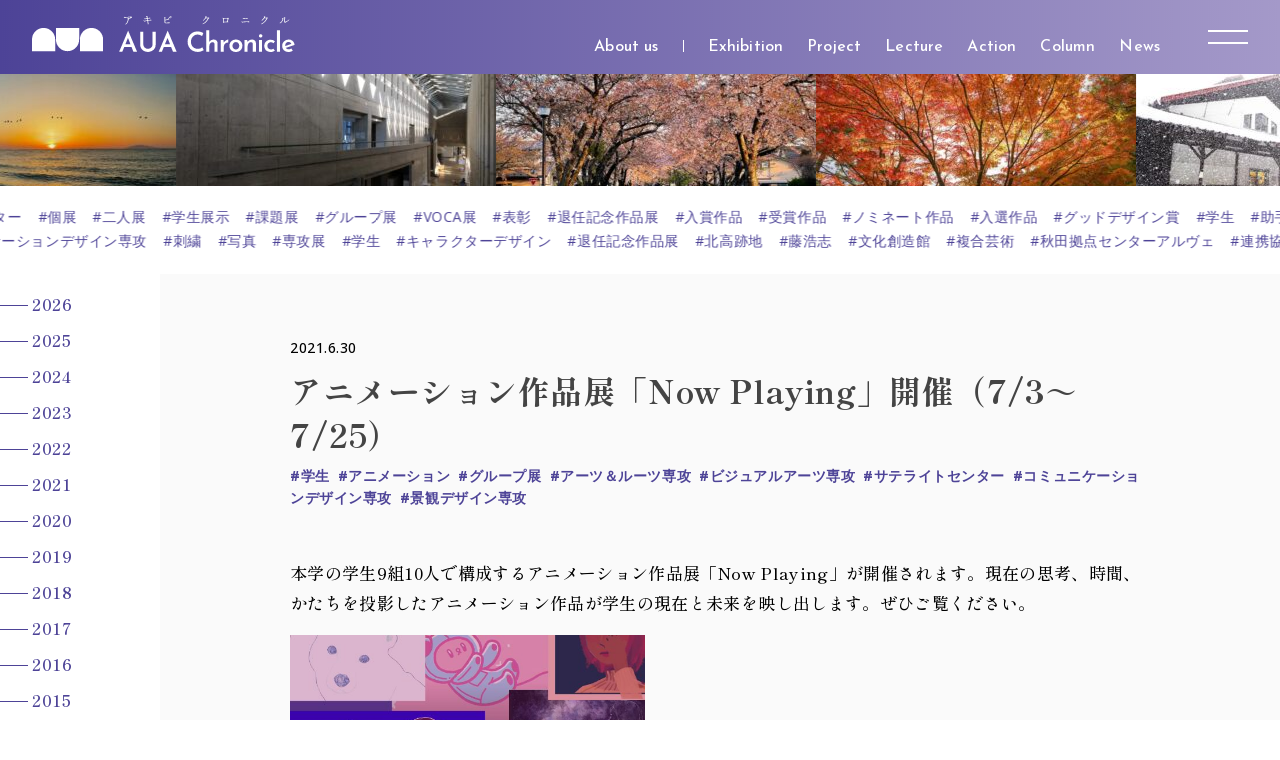

--- FILE ---
content_type: text/html; charset=UTF-8
request_url: https://chronicle.akibi.ac.jp/news/20210630150445/
body_size: 100140
content:
<!DOCTYPE html>
<html lang="ja">
<head>
<meta name="viewport" content="width=1366">
<meta charset="utf-8" />
<title>アニメーション作品展「Now Playing」開催（7/3～7/25） | AUA Chronicle -アキビクロニクル-</title>
<link rel="stylesheet" type="text/css" href="https://chronicle.akibi.ac.jp/wp/wp-content/themes/aua-chronicle/css/solar-colors.css?ver=2026010601">
<link rel="stylesheet" type="text/css" href="https://chronicle.akibi.ac.jp/wp/wp-content/themes/aua-chronicle/css/core-pc.css?ver=2026010601">
 <link rel="preconnect" href="https://fonts.googleapis.com">
<link rel="preconnect" href="https://fonts.gstatic.com" crossorigin>
<link href="https://fonts.googleapis.com/css2?family=Cinzel:wght@400;500;600;700;800;900&family=Josefin+Sans:ital,wght@0,100;0,200;0,300;0,400;0,500;0,600;0,700;1,100;1,200;1,300;1,400;1,500;1,600;1,700&family=Open+Sans:ital,wght@0,300;0,400;0,500;0,600;0,700;0,800;1,300;1,400;1,500;1,600;1,700;1,800&family=Shippori+Mincho:wght@400;500;600;700;800&family=Shippori+Mincho+B1:wght@400;500;600;700;800&display=swap" rel="stylesheet">
<script type="text/javascript">
<!--
var isSmartphone = false;
// -->
</script>
<link rel="alternate" type="application/rss+xml" title="AUA Chronicle -アキビクロニクル- RSS Feed" href="https://chronicle.akibi.ac.jp/feed/" />
<link rel="alternate" type="application/atom+xml" title="AUA Chronicle -アキビクロニクル- Atom Feed" href="https://chronicle.akibi.ac.jp/feed/atom/" /> 
<link rel="icon" href="https://chronicle.akibi.ac.jp/favicon/daikan.png" type="image/png" />
<link rel="apple-touch-icon-precomposed" href="https://chronicle.akibi.ac.jp/apple-touch-icon/daikan.png">
<link rel="apple-touch-icon" href="https://chronicle.akibi.ac.jp/apple-touch-icon/daikan.png">

<meta name='robots' content='max-image-preview:large' />
<link rel="alternate" title="oEmbed (JSON)" type="application/json+oembed" href="https://chronicle.akibi.ac.jp/wp-json/oembed/1.0/embed?url=https%3A%2F%2Fchronicle.akibi.ac.jp%2Fnews%2F20210630150445%2F" />
<link rel="alternate" title="oEmbed (XML)" type="text/xml+oembed" href="https://chronicle.akibi.ac.jp/wp-json/oembed/1.0/embed?url=https%3A%2F%2Fchronicle.akibi.ac.jp%2Fnews%2F20210630150445%2F&#038;format=xml" />
<style id='wp-img-auto-sizes-contain-inline-css' type='text/css'>
img:is([sizes=auto i],[sizes^="auto," i]){contain-intrinsic-size:3000px 1500px}
/*# sourceURL=wp-img-auto-sizes-contain-inline-css */
</style>
<style id='wp-emoji-styles-inline-css' type='text/css'>

	img.wp-smiley, img.emoji {
		display: inline !important;
		border: none !important;
		box-shadow: none !important;
		height: 1em !important;
		width: 1em !important;
		margin: 0 0.07em !important;
		vertical-align: -0.1em !important;
		background: none !important;
		padding: 0 !important;
	}
/*# sourceURL=wp-emoji-styles-inline-css */
</style>
<style id='classic-theme-styles-inline-css' type='text/css'>
/*! This file is auto-generated */
.wp-block-button__link{color:#fff;background-color:#32373c;border-radius:9999px;box-shadow:none;text-decoration:none;padding:calc(.667em + 2px) calc(1.333em + 2px);font-size:1.125em}.wp-block-file__button{background:#32373c;color:#fff;text-decoration:none}
/*# sourceURL=/wp-includes/css/classic-themes.min.css */
</style>
<link rel='stylesheet' id='contact-form-7-css' href='https://chronicle.akibi.ac.jp/wp/wp-content/plugins/contact-form-7/includes/css/styles.css?ver=6.1.4' type='text/css' media='all' />
<link rel='stylesheet' id='bxslider-css' href='https://chronicle.akibi.ac.jp/wp/wp-content/themes/aua-chronicle/css/jquery.bxslider.css?ver=2026010601' type='text/css' media='screen' />
<link rel='stylesheet' id='slick-css' href='https://chronicle.akibi.ac.jp/wp/wp-content/themes/aua-chronicle/css/slick.css?ver=2026010601' type='text/css' media='screen' />
<link rel='stylesheet' id='slick-theme-css' href='https://chronicle.akibi.ac.jp/wp/wp-content/themes/aua-chronicle/css/slick-theme.css?ver=2026010601' type='text/css' media='screen' />
<link rel='stylesheet' id='photoswipe-css' href='https://chronicle.akibi.ac.jp/wp/wp-content/themes/aua-chronicle/css/photoswipe.css?ver=2026010601' type='text/css' media='screen' />
<link rel='stylesheet' id='photoswipe-skin-css' href='https://chronicle.akibi.ac.jp/wp/wp-content/themes/aua-chronicle/css/photoswipe-skin/default-skin.css?ver=2026010601' type='text/css' media='screen' />
<script type="text/javascript" src="https://chronicle.akibi.ac.jp/wp/wp-includes/js/jquery/jquery.min.js?ver=3.7.1" id="jquery-core-js"></script>
<script type="text/javascript" src="https://chronicle.akibi.ac.jp/wp/wp-includes/js/jquery/jquery-migrate.min.js?ver=3.4.1" id="jquery-migrate-js"></script>
<script type="text/javascript" src="https://chronicle.akibi.ac.jp/wp/wp-content/themes/aua-chronicle/js/jquery.easing.1.3.js?ver=2026010601" id="easing-js"></script>
<script type="text/javascript" src="https://chronicle.akibi.ac.jp/wp/wp-content/themes/aua-chronicle/js/infinite-scroll.pkgd.min.js?ver=2026010601" id="infinitescroll-js"></script>
<script type="text/javascript" src="https://chronicle.akibi.ac.jp/wp/wp-content/themes/aua-chronicle/js/jquery.bxslider.min.js?ver=2026010601" id="bxslider-js"></script>
<script type="text/javascript" src="https://chronicle.akibi.ac.jp/wp/wp-content/themes/aua-chronicle/js/slick.min.js?ver=2026010601" id="slick-js"></script>
<script type="text/javascript" src="https://chronicle.akibi.ac.jp/wp/wp-content/themes/aua-chronicle/js/photoswipe.min.js?ver=2026010601" id="photoswipe-js"></script>
<script type="text/javascript" src="https://chronicle.akibi.ac.jp/wp/wp-content/themes/aua-chronicle/js/photoswipe-ui-default.min.js?ver=2026010601" id="photoswipe-ui-js"></script>
<script type="text/javascript" src="https://chronicle.akibi.ac.jp/wp/wp-content/themes/aua-chronicle/js/functions.js?ver=2026010601" id="functions-js"></script>
<link rel="https://api.w.org/" href="https://chronicle.akibi.ac.jp/wp-json/" /><link rel="alternate" title="JSON" type="application/json" href="https://chronicle.akibi.ac.jp/wp-json/wp/v2/news/35412" /><link rel='shortlink' href='https://chronicle.akibi.ac.jp/?p=35412' />

		<!-- GA Google Analytics @ https://m0n.co/ga -->
		<script async src="https://www.googletagmanager.com/gtag/js?id=G-3ESGNL2K1S"></script>
		<script>
			window.dataLayer = window.dataLayer || [];
			function gtag(){dataLayer.push(arguments);}
			gtag('js', new Date());
			gtag('config', 'G-3ESGNL2K1S');
		</script>

	<style id='global-styles-inline-css' type='text/css'>
:root{--wp--preset--aspect-ratio--square: 1;--wp--preset--aspect-ratio--4-3: 4/3;--wp--preset--aspect-ratio--3-4: 3/4;--wp--preset--aspect-ratio--3-2: 3/2;--wp--preset--aspect-ratio--2-3: 2/3;--wp--preset--aspect-ratio--16-9: 16/9;--wp--preset--aspect-ratio--9-16: 9/16;--wp--preset--color--black: #000000;--wp--preset--color--cyan-bluish-gray: #abb8c3;--wp--preset--color--white: #ffffff;--wp--preset--color--pale-pink: #f78da7;--wp--preset--color--vivid-red: #cf2e2e;--wp--preset--color--luminous-vivid-orange: #ff6900;--wp--preset--color--luminous-vivid-amber: #fcb900;--wp--preset--color--light-green-cyan: #7bdcb5;--wp--preset--color--vivid-green-cyan: #00d084;--wp--preset--color--pale-cyan-blue: #8ed1fc;--wp--preset--color--vivid-cyan-blue: #0693e3;--wp--preset--color--vivid-purple: #9b51e0;--wp--preset--gradient--vivid-cyan-blue-to-vivid-purple: linear-gradient(135deg,rgb(6,147,227) 0%,rgb(155,81,224) 100%);--wp--preset--gradient--light-green-cyan-to-vivid-green-cyan: linear-gradient(135deg,rgb(122,220,180) 0%,rgb(0,208,130) 100%);--wp--preset--gradient--luminous-vivid-amber-to-luminous-vivid-orange: linear-gradient(135deg,rgb(252,185,0) 0%,rgb(255,105,0) 100%);--wp--preset--gradient--luminous-vivid-orange-to-vivid-red: linear-gradient(135deg,rgb(255,105,0) 0%,rgb(207,46,46) 100%);--wp--preset--gradient--very-light-gray-to-cyan-bluish-gray: linear-gradient(135deg,rgb(238,238,238) 0%,rgb(169,184,195) 100%);--wp--preset--gradient--cool-to-warm-spectrum: linear-gradient(135deg,rgb(74,234,220) 0%,rgb(151,120,209) 20%,rgb(207,42,186) 40%,rgb(238,44,130) 60%,rgb(251,105,98) 80%,rgb(254,248,76) 100%);--wp--preset--gradient--blush-light-purple: linear-gradient(135deg,rgb(255,206,236) 0%,rgb(152,150,240) 100%);--wp--preset--gradient--blush-bordeaux: linear-gradient(135deg,rgb(254,205,165) 0%,rgb(254,45,45) 50%,rgb(107,0,62) 100%);--wp--preset--gradient--luminous-dusk: linear-gradient(135deg,rgb(255,203,112) 0%,rgb(199,81,192) 50%,rgb(65,88,208) 100%);--wp--preset--gradient--pale-ocean: linear-gradient(135deg,rgb(255,245,203) 0%,rgb(182,227,212) 50%,rgb(51,167,181) 100%);--wp--preset--gradient--electric-grass: linear-gradient(135deg,rgb(202,248,128) 0%,rgb(113,206,126) 100%);--wp--preset--gradient--midnight: linear-gradient(135deg,rgb(2,3,129) 0%,rgb(40,116,252) 100%);--wp--preset--font-size--small: 13px;--wp--preset--font-size--medium: 20px;--wp--preset--font-size--large: 36px;--wp--preset--font-size--x-large: 42px;--wp--preset--spacing--20: 0.44rem;--wp--preset--spacing--30: 0.67rem;--wp--preset--spacing--40: 1rem;--wp--preset--spacing--50: 1.5rem;--wp--preset--spacing--60: 2.25rem;--wp--preset--spacing--70: 3.38rem;--wp--preset--spacing--80: 5.06rem;--wp--preset--shadow--natural: 6px 6px 9px rgba(0, 0, 0, 0.2);--wp--preset--shadow--deep: 12px 12px 50px rgba(0, 0, 0, 0.4);--wp--preset--shadow--sharp: 6px 6px 0px rgba(0, 0, 0, 0.2);--wp--preset--shadow--outlined: 6px 6px 0px -3px rgb(255, 255, 255), 6px 6px rgb(0, 0, 0);--wp--preset--shadow--crisp: 6px 6px 0px rgb(0, 0, 0);}:where(.is-layout-flex){gap: 0.5em;}:where(.is-layout-grid){gap: 0.5em;}body .is-layout-flex{display: flex;}.is-layout-flex{flex-wrap: wrap;align-items: center;}.is-layout-flex > :is(*, div){margin: 0;}body .is-layout-grid{display: grid;}.is-layout-grid > :is(*, div){margin: 0;}:where(.wp-block-columns.is-layout-flex){gap: 2em;}:where(.wp-block-columns.is-layout-grid){gap: 2em;}:where(.wp-block-post-template.is-layout-flex){gap: 1.25em;}:where(.wp-block-post-template.is-layout-grid){gap: 1.25em;}.has-black-color{color: var(--wp--preset--color--black) !important;}.has-cyan-bluish-gray-color{color: var(--wp--preset--color--cyan-bluish-gray) !important;}.has-white-color{color: var(--wp--preset--color--white) !important;}.has-pale-pink-color{color: var(--wp--preset--color--pale-pink) !important;}.has-vivid-red-color{color: var(--wp--preset--color--vivid-red) !important;}.has-luminous-vivid-orange-color{color: var(--wp--preset--color--luminous-vivid-orange) !important;}.has-luminous-vivid-amber-color{color: var(--wp--preset--color--luminous-vivid-amber) !important;}.has-light-green-cyan-color{color: var(--wp--preset--color--light-green-cyan) !important;}.has-vivid-green-cyan-color{color: var(--wp--preset--color--vivid-green-cyan) !important;}.has-pale-cyan-blue-color{color: var(--wp--preset--color--pale-cyan-blue) !important;}.has-vivid-cyan-blue-color{color: var(--wp--preset--color--vivid-cyan-blue) !important;}.has-vivid-purple-color{color: var(--wp--preset--color--vivid-purple) !important;}.has-black-background-color{background-color: var(--wp--preset--color--black) !important;}.has-cyan-bluish-gray-background-color{background-color: var(--wp--preset--color--cyan-bluish-gray) !important;}.has-white-background-color{background-color: var(--wp--preset--color--white) !important;}.has-pale-pink-background-color{background-color: var(--wp--preset--color--pale-pink) !important;}.has-vivid-red-background-color{background-color: var(--wp--preset--color--vivid-red) !important;}.has-luminous-vivid-orange-background-color{background-color: var(--wp--preset--color--luminous-vivid-orange) !important;}.has-luminous-vivid-amber-background-color{background-color: var(--wp--preset--color--luminous-vivid-amber) !important;}.has-light-green-cyan-background-color{background-color: var(--wp--preset--color--light-green-cyan) !important;}.has-vivid-green-cyan-background-color{background-color: var(--wp--preset--color--vivid-green-cyan) !important;}.has-pale-cyan-blue-background-color{background-color: var(--wp--preset--color--pale-cyan-blue) !important;}.has-vivid-cyan-blue-background-color{background-color: var(--wp--preset--color--vivid-cyan-blue) !important;}.has-vivid-purple-background-color{background-color: var(--wp--preset--color--vivid-purple) !important;}.has-black-border-color{border-color: var(--wp--preset--color--black) !important;}.has-cyan-bluish-gray-border-color{border-color: var(--wp--preset--color--cyan-bluish-gray) !important;}.has-white-border-color{border-color: var(--wp--preset--color--white) !important;}.has-pale-pink-border-color{border-color: var(--wp--preset--color--pale-pink) !important;}.has-vivid-red-border-color{border-color: var(--wp--preset--color--vivid-red) !important;}.has-luminous-vivid-orange-border-color{border-color: var(--wp--preset--color--luminous-vivid-orange) !important;}.has-luminous-vivid-amber-border-color{border-color: var(--wp--preset--color--luminous-vivid-amber) !important;}.has-light-green-cyan-border-color{border-color: var(--wp--preset--color--light-green-cyan) !important;}.has-vivid-green-cyan-border-color{border-color: var(--wp--preset--color--vivid-green-cyan) !important;}.has-pale-cyan-blue-border-color{border-color: var(--wp--preset--color--pale-cyan-blue) !important;}.has-vivid-cyan-blue-border-color{border-color: var(--wp--preset--color--vivid-cyan-blue) !important;}.has-vivid-purple-border-color{border-color: var(--wp--preset--color--vivid-purple) !important;}.has-vivid-cyan-blue-to-vivid-purple-gradient-background{background: var(--wp--preset--gradient--vivid-cyan-blue-to-vivid-purple) !important;}.has-light-green-cyan-to-vivid-green-cyan-gradient-background{background: var(--wp--preset--gradient--light-green-cyan-to-vivid-green-cyan) !important;}.has-luminous-vivid-amber-to-luminous-vivid-orange-gradient-background{background: var(--wp--preset--gradient--luminous-vivid-amber-to-luminous-vivid-orange) !important;}.has-luminous-vivid-orange-to-vivid-red-gradient-background{background: var(--wp--preset--gradient--luminous-vivid-orange-to-vivid-red) !important;}.has-very-light-gray-to-cyan-bluish-gray-gradient-background{background: var(--wp--preset--gradient--very-light-gray-to-cyan-bluish-gray) !important;}.has-cool-to-warm-spectrum-gradient-background{background: var(--wp--preset--gradient--cool-to-warm-spectrum) !important;}.has-blush-light-purple-gradient-background{background: var(--wp--preset--gradient--blush-light-purple) !important;}.has-blush-bordeaux-gradient-background{background: var(--wp--preset--gradient--blush-bordeaux) !important;}.has-luminous-dusk-gradient-background{background: var(--wp--preset--gradient--luminous-dusk) !important;}.has-pale-ocean-gradient-background{background: var(--wp--preset--gradient--pale-ocean) !important;}.has-electric-grass-gradient-background{background: var(--wp--preset--gradient--electric-grass) !important;}.has-midnight-gradient-background{background: var(--wp--preset--gradient--midnight) !important;}.has-small-font-size{font-size: var(--wp--preset--font-size--small) !important;}.has-medium-font-size{font-size: var(--wp--preset--font-size--medium) !important;}.has-large-font-size{font-size: var(--wp--preset--font-size--large) !important;}.has-x-large-font-size{font-size: var(--wp--preset--font-size--x-large) !important;}
/*# sourceURL=global-styles-inline-css */
</style>
</head>

<body class="daikan">
<header class="global">
	<div class="container">
		<div class="logo"><a href="https://chronicle.akibi.ac.jp/">
			<h1><img src="https://chronicle.akibi.ac.jp/wp/wp-content/themes/aua-chronicle/images/logo.svg?ver=2026010601" alt="AUA Chronicle -アキビクロニクル-"></h1>
		</a></div>
		<nav>
			<ul>
<li class="nav-about-us"><a href="https://chronicle.akibi.ac.jp/about-us/"><span>About us</span></a></li>			</ul>
<ul class="categories"><li><a href="https://chronicle.akibi.ac.jp/categories/exhibition/">Exhibition</a><ul><li><a href="https://chronicle.akibi.ac.jp/categories/%e5%80%8b%e5%b1%95/">個展</a></li><li><a href="https://chronicle.akibi.ac.jp/categories/%e3%82%b0%e3%83%ab%e3%83%bc%e3%83%97%e5%b1%95/">グループ展</a></li><li><a href="https://chronicle.akibi.ac.jp/categories/%e4%bc%81%e7%94%bb%e5%b1%95/">企画展</a></li><li><a href="https://chronicle.akibi.ac.jp/categories/%e5%9b%bd%e9%9a%9b%e5%b1%95/">国際展</a></li><li><a href="https://chronicle.akibi.ac.jp/categories/%e5%85%ac%e5%8b%9f%e5%b1%95/">公募展</a></li><li><a href="https://chronicle.akibi.ac.jp/categories/%e5%a4%a7%e5%ad%a6%e4%b8%bb%e5%82%ac%e5%b1%95/">大学主催展</a></li></ul></li><li><a href="https://chronicle.akibi.ac.jp/categories/project/">Project</a><ul><li><a href="https://chronicle.akibi.ac.jp/categories/%e3%83%af%e3%83%bc%e3%82%af%e3%82%b7%e3%83%a7%e3%83%83%e3%83%97/">ワークショップ</a></li><li><a href="https://chronicle.akibi.ac.jp/categories/%e3%83%95%e3%82%a3%e3%83%bc%e3%83%ab%e3%83%89%e3%83%af%e3%83%bc%e3%82%af/">フィールドワーク</a></li><li><a href="https://chronicle.akibi.ac.jp/categories/%e3%82%b7%e3%83%b3%e3%83%9d%e3%82%b8%e3%82%a6%e3%83%a0/">シンポジウム</a></li><li><a href="https://chronicle.akibi.ac.jp/categories/%e7%a4%be%e4%bc%9a%e9%80%a3%e6%90%ba/">社会連携</a></li><li><a href="https://chronicle.akibi.ac.jp/categories/%e5%a4%a7%e5%ad%a6%e9%80%a3%e6%90%ba/">大学連携</a></li></ul></li><li><a href="https://chronicle.akibi.ac.jp/categories/lecture/">Lecture</a><ul><li><a href="https://chronicle.akibi.ac.jp/categories/%e7%89%b9%e5%88%a5%e8%ac%9b%e7%be%a9/">特別講義</a></li><li><a href="https://chronicle.akibi.ac.jp/categories/%e5%85%ac%e9%96%8b%e8%ac%9b%e5%ba%a7/">公開講座</a></li><li><a href="https://chronicle.akibi.ac.jp/categories/%e3%83%88%e3%83%bc%e3%82%af%e3%82%a4%e3%83%99%e3%83%b3%e3%83%88/">トークイベント</a></li><li><a href="https://chronicle.akibi.ac.jp/categories/%e8%ac%9b%e6%bc%94%e4%bc%9a/">講演会</a></li><li><a href="https://chronicle.akibi.ac.jp/categories/%e9%ab%98%e5%a4%a7%e9%80%a3%e6%90%ba%e6%8e%88%e6%a5%ad/">高大連携授業</a></li></ul></li><li><a href="https://chronicle.akibi.ac.jp/categories/action/">Action</a><ul><li><a href="https://chronicle.akibi.ac.jp/categories/%e5%a4%a7%e5%ad%a6%e7%a5%ad/">大学祭</a></li><li><a href="https://chronicle.akibi.ac.jp/categories/%e3%82%b5%e3%83%bc%e3%82%af%e3%83%ab/">サークル</a></li><li><a href="https://chronicle.akibi.ac.jp/categories/%e5%ad%a6%e7%94%9f%e4%bc%9a/">学生会</a></li><li><a href="https://chronicle.akibi.ac.jp/categories/%e3%82%a4%e3%83%99%e3%83%b3%e3%83%88/">イベント</a></li><li><a href="https://chronicle.akibi.ac.jp/categories/%e3%82%aa%e3%83%bc%e3%83%97%e3%83%b3%e3%82%ad%e3%83%a3%e3%83%b3%e3%83%91%e3%82%b9/">オープンキャンパス</a></li></ul></li><li><a href="https://chronicle.akibi.ac.jp/categories/column/">Column</a><ul><li><a href="https://chronicle.akibi.ac.jp/categories/%e3%82%a4%e3%83%b3%e3%82%bf%e3%83%93%e3%83%a5%e3%83%bc/">インタビュー</a></li><li><a href="https://chronicle.akibi.ac.jp/categories/%e5%a4%a7%e5%ad%a6%e5%ba%83%e5%a0%b1/">大学広報</a></li><li><a href="https://chronicle.akibi.ac.jp/categories/%e5%ad%a6%e7%94%9f%e5%ba%83%e5%a0%b1/">学生広報</a></li></ul></li><li><a href="https://chronicle.akibi.ac.jp/categories/news/">News</a><ul><li><a href="https://chronicle.akibi.ac.jp/categories/%e6%a5%ad%e7%b8%be/">業績</a></li><li><a href="https://chronicle.akibi.ac.jp/categories/%e5%8f%97%e8%b3%9e/">受賞</a></li><li><a href="https://chronicle.akibi.ac.jp/categories/%e3%83%97%e3%83%ac%e3%82%b9%e3%83%a1%e3%83%87%e3%82%a3%e3%82%a2/">プレスメディア</a></li></ul></li></ul>			<div id="nav-trigger">
				<a>
					<div id="upper"><svg><line y1="1" x2="40" y2="1" fill="none" stroke-miterlimit="10" stroke-width="2"/></svg></div>
					<div id="lower"><svg><line y1="1" x2="40" y2="1" fill="none" stroke-miterlimit="10" stroke-width="2"/></svg></div>
				</a>
			</div>
			<div id="nav-container" class="global"><div>
				<div id="nav-content">
					<div>
						<dl class="about">
							<dt>information</dt>
							<dd><ul>
<li class="nav-about-us"><a href="https://chronicle.akibi.ac.jp/about-us/"><span>About us</span></a></li>							</ul></dd>
						</dl>
						<dl class="search">
							<dt>search</dt>
							<dd>
								<form method="get" action="">
									<input type="search" name="s" value="" size="10"><!--<button type="submit"><i><svg class="icon" width="32" height="10" viewBox="0 0 32 10"><use xlink:href="#icon-arrow-right"></use></svg></i></button>-->
								</form>
							</dd>
						</dl>
						<dl class="sns">
							<dt>SNS links</dt>
							<dd><ul>
				<li><a href="https://twitter.com/AkitaUnivofArt" target="_blank" rel="noopener noreferrer"><img src="https://chronicle.akibi.ac.jp/wp/wp-content/themes/aua-chronicle/images/twitter.svg" alt="Twitter"></a></li>
				<li><a href="https://www.facebook.com/akitauniversityofart" target="_blank" rel="noopener noreferrer"><img src="https://chronicle.akibi.ac.jp/wp/wp-content/themes/aua-chronicle/images/facebook.svg" alt="Facebook"></a></li>
				<li><a href="https://www.instagram.com/akitauniversityofart/?hl=ja" target="_blank" rel="noopener noreferrer"><img src="https://chronicle.akibi.ac.jp/wp/wp-content/themes/aua-chronicle/images/instagram.svg" alt="Instagram"></a></li>
							</ul></dd>
						</dl>
						<dl class="official-website">
							<dt>Official website</dt>
							<dd><a href="https://www.akibi.ac.jp/" target="_blank" rel="noopener"><img src="https://chronicle.akibi.ac.jp/wp/wp-content/uploads/2022/06/officialsite-logo-white.svg" alt="秋田公立美術大学" title="秋田公立美術大学"></a></dd>
						</dl>
					</div>
					<div id="filters">
						<dl class="yearly">
							<dt>yearly</dt>
							<dd>
								<ul><li><a href="https://chronicle.akibi.ac.jp/2026/" class="solar-color">2026</a></li><li><a href="https://chronicle.akibi.ac.jp/2025/" class="solar-color">2025</a></li><li><a href="https://chronicle.akibi.ac.jp/2024/" class="solar-color">2024</a></li><li><a href="https://chronicle.akibi.ac.jp/2023/" class="solar-color">2023</a></li><li><a href="https://chronicle.akibi.ac.jp/2022/" class="solar-color">2022</a></li><li><a href="https://chronicle.akibi.ac.jp/2021/" class="solar-color">2021</a></li><li><a href="https://chronicle.akibi.ac.jp/2020/" class="solar-color">2020</a></li><li><a href="https://chronicle.akibi.ac.jp/2019/" class="solar-color">2019</a></li><li><a href="https://chronicle.akibi.ac.jp/2018/" class="solar-color">2018</a></li><li><a href="https://chronicle.akibi.ac.jp/2017/" class="solar-color">2017</a></li><li><a href="https://chronicle.akibi.ac.jp/2016/" class="solar-color">2016</a></li><li><a href="https://chronicle.akibi.ac.jp/2015/" class="solar-color">2015</a></li><li><a href="https://chronicle.akibi.ac.jp/2014/" class="solar-color">2014</a></li><li><a href="https://chronicle.akibi.ac.jp/2013/" class="solar-color">2013</a></li><li><a href="https://chronicle.akibi.ac.jp/2012/" class="solar-color">2012</a></li></ul>
							</dd>
						</dl>
						<dl class="categories">
							<dt>categories</dt>
							<dd><ul class="categories"><li><a href="https://chronicle.akibi.ac.jp/categories/exhibition/">Exhibition</a><ul><li><a href="https://chronicle.akibi.ac.jp/categories/%e5%80%8b%e5%b1%95/">個展</a></li><li><a href="https://chronicle.akibi.ac.jp/categories/%e3%82%b0%e3%83%ab%e3%83%bc%e3%83%97%e5%b1%95/">グループ展</a></li><li><a href="https://chronicle.akibi.ac.jp/categories/%e4%bc%81%e7%94%bb%e5%b1%95/">企画展</a></li><li><a href="https://chronicle.akibi.ac.jp/categories/%e5%9b%bd%e9%9a%9b%e5%b1%95/">国際展</a></li><li><a href="https://chronicle.akibi.ac.jp/categories/%e5%85%ac%e5%8b%9f%e5%b1%95/">公募展</a></li><li><a href="https://chronicle.akibi.ac.jp/categories/%e5%a4%a7%e5%ad%a6%e4%b8%bb%e5%82%ac%e5%b1%95/">大学主催展</a></li></ul></li><li><a href="https://chronicle.akibi.ac.jp/categories/project/">Project</a><ul><li><a href="https://chronicle.akibi.ac.jp/categories/%e3%83%af%e3%83%bc%e3%82%af%e3%82%b7%e3%83%a7%e3%83%83%e3%83%97/">ワークショップ</a></li><li><a href="https://chronicle.akibi.ac.jp/categories/%e3%83%95%e3%82%a3%e3%83%bc%e3%83%ab%e3%83%89%e3%83%af%e3%83%bc%e3%82%af/">フィールドワーク</a></li><li><a href="https://chronicle.akibi.ac.jp/categories/%e3%82%b7%e3%83%b3%e3%83%9d%e3%82%b8%e3%82%a6%e3%83%a0/">シンポジウム</a></li><li><a href="https://chronicle.akibi.ac.jp/categories/%e7%a4%be%e4%bc%9a%e9%80%a3%e6%90%ba/">社会連携</a></li><li><a href="https://chronicle.akibi.ac.jp/categories/%e5%a4%a7%e5%ad%a6%e9%80%a3%e6%90%ba/">大学連携</a></li></ul></li><li><a href="https://chronicle.akibi.ac.jp/categories/lecture/">Lecture</a><ul><li><a href="https://chronicle.akibi.ac.jp/categories/%e7%89%b9%e5%88%a5%e8%ac%9b%e7%be%a9/">特別講義</a></li><li><a href="https://chronicle.akibi.ac.jp/categories/%e5%85%ac%e9%96%8b%e8%ac%9b%e5%ba%a7/">公開講座</a></li><li><a href="https://chronicle.akibi.ac.jp/categories/%e3%83%88%e3%83%bc%e3%82%af%e3%82%a4%e3%83%99%e3%83%b3%e3%83%88/">トークイベント</a></li><li><a href="https://chronicle.akibi.ac.jp/categories/%e8%ac%9b%e6%bc%94%e4%bc%9a/">講演会</a></li><li><a href="https://chronicle.akibi.ac.jp/categories/%e9%ab%98%e5%a4%a7%e9%80%a3%e6%90%ba%e6%8e%88%e6%a5%ad/">高大連携授業</a></li></ul></li><li><a href="https://chronicle.akibi.ac.jp/categories/action/">Action</a><ul><li><a href="https://chronicle.akibi.ac.jp/categories/%e5%a4%a7%e5%ad%a6%e7%a5%ad/">大学祭</a></li><li><a href="https://chronicle.akibi.ac.jp/categories/%e3%82%b5%e3%83%bc%e3%82%af%e3%83%ab/">サークル</a></li><li><a href="https://chronicle.akibi.ac.jp/categories/%e5%ad%a6%e7%94%9f%e4%bc%9a/">学生会</a></li><li><a href="https://chronicle.akibi.ac.jp/categories/%e3%82%a4%e3%83%99%e3%83%b3%e3%83%88/">イベント</a></li><li><a href="https://chronicle.akibi.ac.jp/categories/%e3%82%aa%e3%83%bc%e3%83%97%e3%83%b3%e3%82%ad%e3%83%a3%e3%83%b3%e3%83%91%e3%82%b9/">オープンキャンパス</a></li></ul></li><li><a href="https://chronicle.akibi.ac.jp/categories/column/">Column</a><ul><li><a href="https://chronicle.akibi.ac.jp/categories/%e3%82%a4%e3%83%b3%e3%82%bf%e3%83%93%e3%83%a5%e3%83%bc/">インタビュー</a></li><li><a href="https://chronicle.akibi.ac.jp/categories/%e5%a4%a7%e5%ad%a6%e5%ba%83%e5%a0%b1/">大学広報</a></li><li><a href="https://chronicle.akibi.ac.jp/categories/%e5%ad%a6%e7%94%9f%e5%ba%83%e5%a0%b1/">学生広報</a></li></ul></li><li><a href="https://chronicle.akibi.ac.jp/categories/news/">News</a><ul><li><a href="https://chronicle.akibi.ac.jp/categories/%e6%a5%ad%e7%b8%be/">業績</a></li><li><a href="https://chronicle.akibi.ac.jp/categories/%e5%8f%97%e8%b3%9e/">受賞</a></li><li><a href="https://chronicle.akibi.ac.jp/categories/%e3%83%97%e3%83%ac%e3%82%b9%e3%83%a1%e3%83%87%e3%82%a3%e3%82%a2/">プレスメディア</a></li></ul></li></ul></dd>
						</dl>
						<dl class="keywords">
							<dt>keywords</dt>
							<dd><ul>
						<li><a href="https://chronicle.akibi.ac.jp/keywords/%e5%b0%82%e6%94%bb%e5%b1%95/">#専攻展</a></li>
						<li><a href="https://chronicle.akibi.ac.jp/keywords/%e3%82%ad%e3%83%a5%e3%83%ac%e3%83%bc%e3%82%bf%e3%83%bc/">キュレーター</a></li>
						<li><a href="https://chronicle.akibi.ac.jp/keywords/%e5%80%8b%e5%b1%95/">#個展</a></li>
						<li><a href="https://chronicle.akibi.ac.jp/keywords/%e4%ba%8c%e4%ba%ba%e5%b1%95/">#二人展</a></li>
						<li><a href="https://chronicle.akibi.ac.jp/keywords/%e5%ad%a6%e7%94%9f%e5%b1%95%e7%a4%ba/">#学生展示</a></li>
						<li><a href="https://chronicle.akibi.ac.jp/keywords/%e8%aa%b2%e9%a1%8c%e5%b1%95/">#課題展</a></li>
						<li><a href="https://chronicle.akibi.ac.jp/keywords/%e3%82%b0%e3%83%ab%e3%83%bc%e3%83%97%e5%b1%95/">#グループ展</a></li>
						<li><a href="https://chronicle.akibi.ac.jp/keywords/voca%e5%b1%95/">#VOCA展</a></li>
						<li><a href="https://chronicle.akibi.ac.jp/keywords/%e8%a1%a8%e5%bd%b0/">#表彰</a></li>
						<li><a href="https://chronicle.akibi.ac.jp/keywords/%e9%80%80%e4%bb%bb%e8%a8%98%e5%bf%b5%e4%bd%9c%e5%93%81%e5%b1%95/">#退任記念作品展</a></li>
						<li><a href="https://chronicle.akibi.ac.jp/keywords/%e5%85%a5%e8%b3%9e%e4%bd%9c%e5%93%81/">#入賞作品</a></li>
						<li><a href="https://chronicle.akibi.ac.jp/keywords/%e5%8f%97%e8%b3%9e%e4%bd%9c%e5%93%81-%e5%8f%97%e8%b3%9e%e4%bd%9c%e5%93%81/">#受賞作品</a></li>
						<li><a href="https://chronicle.akibi.ac.jp/keywords/%e3%83%8e%e3%83%9f%e3%83%8d%e3%83%bc%e3%83%88%e4%bd%9c%e5%93%81/">#ノミネート作品</a></li>
						<li><a href="https://chronicle.akibi.ac.jp/keywords/%e5%85%a5%e9%81%b8%e4%bd%9c%e5%93%81/">#入選作品</a></li>
						<li><a href="https://chronicle.akibi.ac.jp/keywords/%e3%82%b0%e3%83%83%e3%83%89%e3%83%87%e3%82%b6%e3%82%a4%e3%83%b3%e8%b3%9e/">#グッドデザイン賞</a></li>
						<li><a href="https://chronicle.akibi.ac.jp/keywords/%e5%ad%a6%e7%94%9f/">#学生</a></li>
						<li><a href="https://chronicle.akibi.ac.jp/keywords/%e5%8a%a9%e6%89%8b-%e5%af%be%e8%b1%a1%e8%80%85/">#助手</a></li>
						<li><a href="https://chronicle.akibi.ac.jp/keywords/%e5%8d%92%e6%a5%ad%e7%94%9f/">#卒業生</a></li>
						<li><a href="https://chronicle.akibi.ac.jp/keywords/%e6%95%99%e5%93%a1/">#教員</a></li>
						<li><a href="https://chronicle.akibi.ac.jp/keywords/%e7%a0%94%e7%a9%b6%e7%94%9f/">#研究生</a></li>
						<li><a href="https://chronicle.akibi.ac.jp/keywords/%e9%87%91%e5%b1%9e/">#金属</a></li>
						<li><a href="https://chronicle.akibi.ac.jp/keywords/%e3%83%86%e3%82%ad%e3%82%b9%e3%82%bf%e3%82%a4%e3%83%ab/">#テキスタイル</a></li>
						<li><a href="https://chronicle.akibi.ac.jp/keywords/%e9%99%b6%e8%8a%b8/">#陶芸</a></li>
						<li><a href="https://chronicle.akibi.ac.jp/keywords/%e5%bb%ba%e7%af%89/">#建築</a></li>
						<li><a href="https://chronicle.akibi.ac.jp/keywords/%e3%82%ad%e3%83%a5%e3%83%ac%e3%83%bc%e3%82%b7%e3%83%a7%e3%83%b3/">#キュレーション</a></li>
						<li><a href="https://chronicle.akibi.ac.jp/keywords/%e3%82%ad%e3%83%a3%e3%83%a9%e3%82%af%e3%82%bf%e3%83%bc%e3%83%87%e3%82%b6%e3%82%a4%e3%83%b3/">#キャラクターデザイン</a></li>
						<li><a href="https://chronicle.akibi.ac.jp/keywords/%e8%a4%87%e5%90%88%e8%8a%b8%e8%a1%93/">#複合芸術</a></li>
						<li><a href="https://chronicle.akibi.ac.jp/keywords/%e6%bc%ab%e7%94%bb/">#漫画</a></li>
						<li><a href="https://chronicle.akibi.ac.jp/keywords/%e3%82%a2%e3%83%8b%e3%83%a1%e3%83%bc%e3%82%b7%e3%83%a7%e3%83%b3/">#アニメーション</a></li>
						<li><a href="https://chronicle.akibi.ac.jp/keywords/%e5%86%99%e7%9c%9f/">#写真</a></li>
						<li><a href="https://chronicle.akibi.ac.jp/keywords/%e9%8d%9b%e9%87%91/">#鍛金</a></li>
						<li><a href="https://chronicle.akibi.ac.jp/keywords/%e5%88%ba%e7%b9%8d/">#刺繍</a></li>
						<li><a href="https://chronicle.akibi.ac.jp/keywords/%e3%83%91%e3%83%95%e3%82%a9%e3%83%bc%e3%83%9e%e3%83%b3%e3%82%b9/">#パフォーマンス</a></li>
						<li><a href="https://chronicle.akibi.ac.jp/keywords/%e6%9c%a8%e5%83%8f/">#木像</a></li>
						<li><a href="https://chronicle.akibi.ac.jp/keywords/%e5%bd%ab%e5%88%bb/">#彫刻</a></li>
						<li><a href="https://chronicle.akibi.ac.jp/keywords/%e9%8a%80%e7%b7%9a%e7%b4%b0%e5%b7%a5/">#銀線細工</a></li>
						<li><a href="https://chronicle.akibi.ac.jp/keywords/%e3%83%91%e3%83%83%e3%82%b1%e3%83%bc%e3%82%b8%e3%83%87%e3%82%b6%e3%82%a4%e3%83%b3/">#パッケージデザイン</a></li>
						<li><a href="https://chronicle.akibi.ac.jp/keywords/%e3%82%a4%e3%83%b3%e3%82%b9%e3%82%bf%e3%83%ac%e3%83%bc%e3%82%b7%e3%83%a7%e3%83%b3-%e6%89%8b%e6%b3%95/">#インスタレーション</a></li>
						<li><a href="https://chronicle.akibi.ac.jp/keywords/%e7%b5%b5%e7%94%bb/">#絵画</a></li>
						<li><a href="https://chronicle.akibi.ac.jp/keywords/%e6%97%a5%e6%9c%ac%e7%94%bb/">#日本画</a></li>
						<li><a href="https://chronicle.akibi.ac.jp/keywords/%e6%98%a0%e5%83%8f%e4%bd%9c%e5%93%81/">#映像作品</a></li>
						<li><a href="https://chronicle.akibi.ac.jp/keywords/%e6%bc%86/">#漆</a></li>
						<li><a href="https://chronicle.akibi.ac.jp/keywords/%e7%b4%99/">#紙</a></li>
						<li><a href="https://chronicle.akibi.ac.jp/keywords/%e3%82%ac%e3%83%a9%e3%82%b9/">#ガラス</a></li>
						<li><a href="https://chronicle.akibi.ac.jp/keywords/%e3%83%87%e3%83%83%e3%82%b5%e3%83%b3/">#デッサン</a></li>
						<li><a href="https://chronicle.akibi.ac.jp/keywords/%e5%a4%a7%e5%ad%a6%e7%a5%ad/">#大学祭</a></li>
						<li><a href="https://chronicle.akibi.ac.jp/keywords/%e5%85%a5%e5%ad%a6%e5%bc%8f/">#入学式</a></li>
						<li><a href="https://chronicle.akibi.ac.jp/keywords/%e5%8d%92%e6%a5%ad%e5%bc%8f/">#卒業式</a></li>
						<li><a href="https://chronicle.akibi.ac.jp/keywords/%e5%8d%92%e6%a5%ad%e3%83%bb%e4%bf%ae%e4%ba%86%e5%b1%95/">#卒業・修了展</a></li>
						<li><a href="https://chronicle.akibi.ac.jp/keywords/%e3%82%a2%e3%83%bc%e3%83%84%ef%bc%86%e3%83%ab%e3%83%bc%e3%83%84%e5%b0%82%e6%94%bb/">#アーツ＆ルーツ専攻</a></li>
						<li><a href="https://chronicle.akibi.ac.jp/keywords/%e3%83%93%e3%82%b8%e3%83%a5%e3%82%a2%e3%83%ab%e3%82%a2%e3%83%bc%e3%83%84%e5%b0%82%e6%94%bb/">#ビジュアルアーツ専攻</a></li>
						<li><a href="https://chronicle.akibi.ac.jp/keywords/%e3%82%82%e3%81%ae%e3%81%a5%e3%81%8f%e3%82%8a%e3%83%87%e3%82%b6%e3%82%a4%e3%83%b3%e5%b0%82%e6%94%bb/">#ものづくりデザイン専攻</a></li>
						<li><a href="https://chronicle.akibi.ac.jp/keywords/%e3%82%b3%e3%83%9f%e3%83%a5%e3%83%8b%e3%82%b1%e3%83%bc%e3%82%b7%e3%83%a7%e3%83%b3%e3%83%87%e3%82%b6%e3%82%a4%e3%83%b3%e5%b0%82%e6%94%bb/">#コミュニケーションデザイン専攻</a></li>
						<li><a href="https://chronicle.akibi.ac.jp/keywords/%e6%99%af%e8%a6%b3%e3%83%87%e3%82%b6%e3%82%a4%e3%83%b3%e5%b0%82%e6%94%bb/">#景観デザイン専攻</a></li>
						<li><a href="https://chronicle.akibi.ac.jp/keywords/%e7%be%8e%e8%a1%93%e6%95%99%e8%82%b2%e3%82%bb%e3%83%b3%e3%82%bf%e3%83%bc/">#美術教育センター</a></li>
						<li><a href="https://chronicle.akibi.ac.jp/keywords/%e7%be%8e%e8%a1%93%e5%ad%a6%e9%83%a8/">#美術学部</a></li>
						<li><a href="https://chronicle.akibi.ac.jp/keywords/%e5%a4%a7%e5%ad%a6%e9%99%a2/">#大学院</a></li>
						<li><a href="https://chronicle.akibi.ac.jp/keywords/%e3%82%a2%e3%83%bc%e3%83%84%e3%82%bb%e3%83%b3%e3%82%bf%e3%83%bc%e3%81%82%e3%81%8d%e3%81%9f/">#アーツセンターあきた</a></li>
						<li><a href="https://chronicle.akibi.ac.jp/keywords/%e5%9b%bd%e9%9a%9b%e4%ba%a4%e6%b5%81%e3%82%bb%e3%83%b3%e3%82%bf%e3%83%bc/">#国際交流センター</a></li>
						<li><a href="https://chronicle.akibi.ac.jp/keywords/%e3%82%ad%e3%83%a3%e3%83%aa%e3%82%a2%e3%82%bb%e3%83%b3%e3%82%bf%e3%83%bc/">#キャリアセンター</a></li>
						<li><a href="https://chronicle.akibi.ac.jp/keywords/%e5%9f%ba%e7%a4%8e%e6%95%99%e8%82%b2%e3%82%bb%e3%83%b3%e3%82%bf%e3%83%bc/">#基礎教育センター</a></li>
						<li><a href="https://chronicle.akibi.ac.jp/keywords/%e3%83%93%e3%83%a8%e3%83%b3%e3%83%9d%e3%82%a4%e3%83%b3%e3%83%88/">#ビヨンポイント</a></li>
						<li><a href="https://chronicle.akibi.ac.jp/keywords/%e3%82%b5%e3%83%86%e3%83%a9%e3%82%a4%e3%83%88%e3%82%bb%e3%83%b3%e3%82%bf%e3%83%bc/">#サテライトセンター</a></li>
						<li><a href="https://chronicle.akibi.ac.jp/keywords/%e3%82%a2%e3%83%88%e3%83%aa%e3%82%a8%e3%82%82%e3%82%82%e3%81%95%e3%81%a0/">#アトリエももさだ</a></li>
						<li><a href="https://chronicle.akibi.ac.jp/keywords/katte/">#KATTE</a></li>
						<li><a href="https://chronicle.akibi.ac.jp/keywords/%e3%82%a2%e3%83%a9%e3%83%a4%e3%82%a4%e3%83%81%e3%83%8e/">#アラヤイチノ</a></li>
						<li><a href="https://chronicle.akibi.ac.jp/keywords/%e3%82%a2%e3%83%a9%e3%83%a4%e3%83%8b%e3%83%8e/">#アラヤニノ</a></li>
						<li><a href="https://chronicle.akibi.ac.jp/keywords/%e3%82%aa%e3%83%ab%e3%82%bf%e3%83%8a%e3%82%b9/">#オルタナス</a></li>
						<li><a href="https://chronicle.akibi.ac.jp/keywords/%e3%82%ac%e3%83%a9%e3%82%b9%e5%b7%a5%e6%88%bf/">#ガラス工房</a></li>
						<li><a href="https://chronicle.akibi.ac.jp/keywords/%e7%a7%8b%e7%94%b0%e5%b8%82%e6%b0%91%e4%bf%97%e8%8a%b8%e8%83%bd%e4%bc%9d%e6%89%bf%e9%a4%a8/">#秋田市民俗芸能伝承館</a></li>
						<li><a href="https://chronicle.akibi.ac.jp/keywords/%e8%b5%a4%e3%82%8c%e3%82%93%e3%81%8c%e9%83%b7%e5%9c%9f%e9%a4%a8/">#赤れんが郷土館</a></li>
						<li><a href="https://chronicle.akibi.ac.jp/keywords/%e3%82%b3%e3%82%b3%e3%83%a9%e3%83%9c%e3%83%a9%e3%83%88%e3%83%aa%e3%83%bc/">#ココラボラトリー</a></li>
						<li><a href="https://chronicle.akibi.ac.jp/keywords/%e7%a7%8b%e7%94%b0%e6%8b%a0%e7%82%b9%e3%82%bb%e3%83%b3%e3%82%bf%e3%83%bc%e3%82%a2%e3%83%ab%e3%83%b4%e3%82%a7/">#秋田拠点センターアルヴェ</a></li>
						<li><a href="https://chronicle.akibi.ac.jp/keywords/%e6%97%a7%e6%9d%be%e5%80%89%e5%ae%b6%e4%bd%8f%e5%ae%85/">#旧松倉家住宅</a></li>
						<li><a href="https://chronicle.akibi.ac.jp/keywords/%e3%81%82%e3%81%8d%e3%81%9f%e8%8a%b8%e8%a1%93%e5%8a%87%e5%a0%b4%e3%83%9f%e3%83%ab%e3%83%8f%e3%82%b9/">#あきた芸術劇場ミルハス</a></li>
						<li><a href="https://chronicle.akibi.ac.jp/keywords/%e6%96%87%e5%8c%96%e5%89%b5%e9%80%a0%e9%a4%a8/">#文化創造館</a></li>
						<li><a href="https://chronicle.akibi.ac.jp/keywords/%e7%9c%8c%e7%ab%8b%e7%be%8e%e8%a1%93%e9%a4%a8/">#県立美術館</a></li>
						<li><a href="https://chronicle.akibi.ac.jp/keywords/%e3%81%ab%e3%81%8e%e3%82%8f%e3%81%84%e4%ba%a4%e6%b5%81%e9%a4%a8au/">#にぎわい交流館AU</a></li>
						<li><a href="https://chronicle.akibi.ac.jp/keywords/%e3%82%a2%e3%83%88%e3%83%aa%e3%82%aa%e3%83%b3/">#アトリオン</a></li>
						<li><a href="https://chronicle.akibi.ac.jp/keywords/%e5%8d%83%e7%a7%8b%e7%be%8e%e8%a1%93%e9%a4%a8/">#千秋美術館</a></li>
						<li><a href="https://chronicle.akibi.ac.jp/keywords/%e8%bf%91%e4%bb%a3%e7%be%8e%e8%a1%93%e9%a4%a8/">#近代美術館</a></li>
						<li><a href="https://chronicle.akibi.ac.jp/keywords/%e4%bb%96%e5%a4%a7%e5%ad%a6%e9%80%a3%e6%90%ba/">#他大学連携</a></li>
						<li><a href="https://chronicle.akibi.ac.jp/keywords/%e7%a7%8b%e7%94%b0%e3%83%8e%e3%83%bc%e3%82%b6%e3%83%b3%e3%83%96%e3%83%ac%e3%83%83%e3%83%84/">#秋田ノーザンブレッツ</a></li>
						<li><a href="https://chronicle.akibi.ac.jp/keywords/%e3%81%ab%e3%81%8b%e3%81%bb%e5%b8%82/">#にかほ市</a></li>
						<li><a href="https://chronicle.akibi.ac.jp/keywords/%e9%80%a3%e6%90%ba%e5%8d%94%e5%ae%9a/">#連携協定</a></li>
						<li><a href="https://chronicle.akibi.ac.jp/keywords/%e4%bb%99%e5%8c%97%e5%b8%82/">#仙北市</a></li>
						<li><a href="https://chronicle.akibi.ac.jp/keywords/%e5%a4%a7%e9%a4%a8%e5%b8%82/">#大館市</a></li>
						<li><a href="https://chronicle.akibi.ac.jp/keywords/%e9%ab%98%e5%a4%a7%e9%80%a3%e6%90%ba/">#高大連携</a></li>
						<li><a href="https://chronicle.akibi.ac.jp/keywords/%e5%a4%a7%e6%a3%ae%e5%b1%b1%e3%82%a2%e3%83%bc%e3%83%88%e3%83%97%e3%83%ad%e3%82%b8%e3%82%a7%e3%82%af%e3%83%88/">#大森山アートプロジェクト</a></li>
						<li><a href="https://chronicle.akibi.ac.jp/keywords/%e6%b9%af%e6%b2%a2%e5%b8%82/">#湯沢市</a></li>
						<li><a href="https://chronicle.akibi.ac.jp/keywords/%e7%a7%8b%e7%94%b0%e5%b8%82/">#秋田市</a></li>
						<li><a href="https://chronicle.akibi.ac.jp/keywords/%e5%9c%b0%e5%9f%9f%e6%b4%bb%e6%80%a7%e5%8c%96/">#地域活性化</a></li>
						<li><a href="https://chronicle.akibi.ac.jp/keywords/%e5%a4%a7%e4%bb%99%e5%b8%82/">#大仙市</a></li>
						<li><a href="https://chronicle.akibi.ac.jp/keywords/%e8%83%bd%e4%bb%a3%e5%b8%82/">#能代市</a></li>
						<li><a href="https://chronicle.akibi.ac.jp/keywords/%e7%a7%8b%e7%94%b0%e7%9c%8c/">#秋田県</a></li>
						<li><a href="https://chronicle.akibi.ac.jp/keywords/%e7%a7%8b%e7%94%b0%e7%a9%ba%e6%b8%af/">#秋田空港</a></li>
						<li><a href="https://chronicle.akibi.ac.jp/keywords/jr%e7%a7%8b%e7%94%b0/">#JR秋田</a></li>
						<li><a href="https://chronicle.akibi.ac.jp/keywords/cna/">#CNA</a></li>
						<li><a href="https://chronicle.akibi.ac.jp/keywords/kamikoani%e3%83%97%e3%83%ad%e3%82%b8%e3%82%a7%e3%82%af%e3%83%88/">#KAMIKOANIプロジェクト</a></li>
						<li><a href="https://chronicle.akibi.ac.jp/keywords/%e6%96%87%e5%8c%96%e5%ba%81%e4%ba%8b%e6%a5%ad/">#文化庁事業</a></li>
						<li><a href="https://chronicle.akibi.ac.jp/keywords/%e8%97%a4%e6%b5%a9%e5%bf%97/">#藤浩志</a></li>
						<li><a href="https://chronicle.akibi.ac.jp/keywords/%e5%b0%8f%e7%89%9f%e7%a6%ae%e5%b0%8a%e4%ba%ba/">#小牟禮尊人</a></li>
						<li><a href="https://chronicle.akibi.ac.jp/keywords/%e3%83%af%e3%83%bc%e3%82%af%e3%82%b7%e3%83%a7%e3%83%83%e3%83%97/">#ワークショップ</a></li>
						<li><a href="https://chronicle.akibi.ac.jp/keywords/%e5%9b%bd%e9%9a%9b%e4%ba%a4%e6%b5%81/">#国際交流</a></li>
						<li><a href="https://chronicle.akibi.ac.jp/keywords/%e7%89%b9%e5%88%a5%e8%ac%9b%e7%be%a9/">#特別講義</a></li>
						<li><a href="https://chronicle.akibi.ac.jp/keywords/%e4%bd%93%e9%a8%93%e6%8e%88%e6%a5%ad/">#体験授業</a></li>
						<li><a href="https://chronicle.akibi.ac.jp/keywords/%e7%b2%98%e8%8f%8c/">#粘菌</a></li>
						<li><a href="https://chronicle.akibi.ac.jp/keywords/%e7%be%8e%e5%a4%a7%e9%99%84/">#美大附</a></li>
						<li><a href="https://chronicle.akibi.ac.jp/keywords/%e3%82%aa%e3%83%bc%e3%83%97%e3%83%b3%e3%82%ad%e3%83%a3%e3%83%b3%e3%83%91%e3%82%b9/">#オープンキャンパス</a></li>
						<li><a href="https://chronicle.akibi.ac.jp/keywords/%e3%82%aa%e3%83%b3%e3%83%a9%e3%82%a4%e3%83%b3%e3%82%a4%e3%83%99%e3%83%b3%e3%83%88/">#オンラインイベント</a></li>
						<li><a href="https://chronicle.akibi.ac.jp/keywords/%e3%81%93%e3%81%a9%e3%82%82%e3%82%a2%e3%83%bc%e3%83%88lab/">#こどもアートLab</a></li>
						<li><a href="https://chronicle.akibi.ac.jp/keywords/orae/">#ORAe</a></li>
						<li><a href="https://chronicle.akibi.ac.jp/keywords/akibi-arts-market/">#AKIBI ARTs MARKET</a></li>
						<li><a href="https://chronicle.akibi.ac.jp/keywords/%e3%81%82%e3%82%8f%e3%81%84%e3%82%92%e3%81%9f%e3%81%a9%e3%82%8b%e6%97%85/">#あわいをたどる旅</a></li>
						<li><a href="https://chronicle.akibi.ac.jp/keywords/%e5%8c%97%e9%ab%98%e8%b7%a1%e5%9c%b0/">#北高跡地</a></li>
						<li><a href="https://chronicle.akibi.ac.jp/keywords/10%e5%91%a8%e5%b9%b4%e8%a8%98%e5%bf%b5/">#10周年記念</a></li>
						<li><a href="https://chronicle.akibi.ac.jp/keywords/%e9%81%93%e7%a5%96%e7%a5%9e/">#道祖神</a></li>
						<li><a href="https://chronicle.akibi.ac.jp/keywords/%e5%8d%92%e6%a5%ad%e7%94%9f%e3%82%b7%e3%83%aa%e3%83%bc%e3%82%ba/">#卒業生シリーズ</a></li>
						<li><a href="https://chronicle.akibi.ac.jp/keywords/%e3%83%b4%e3%82%a7%e3%83%8d%e3%83%81%e3%82%a2%e3%83%93%e3%82%a8%e3%83%b3%e3%83%8a%e3%83%bc%e3%83%ac/">#ヴェネチアビエンナーレ</a></li>
						<li><a href="https://chronicle.akibi.ac.jp/keywords/%e6%97%85%e3%81%99%e3%82%8b%e5%9c%b0%e5%9f%9f%e8%80%83/">#旅する地域考</a></li>
							</ul></dd>
						</dl>
					</div>
				</div>
			</div></div>
		</nav>
	</div>
</header>
<!--</div>-->
<!--<div id="content-container">-->
<main id="article">
<div id="photo-slides">
	<div class="infiniteslide" data-duration="7000" data-playstate="running">
		<div class="slides">
<div><img src="https://chronicle.akibi.ac.jp/wp/wp-content/uploads/2022/07/180303375_5669775403116841_6042670543187933501_n-320x213.jpg" alt=""></div><div><img src="https://chronicle.akibi.ac.jp/wp/wp-content/uploads/2022/07/200124112_162902965814452_7755576633715249444_n-320x240.jpg" alt=""></div><div><img src="https://chronicle.akibi.ac.jp/wp/wp-content/uploads/2022/07/179048040_5669775476450167_1583055112104625510_n-320x240.jpg" alt=""></div><div><img src="https://chronicle.akibi.ac.jp/wp/wp-content/uploads/2022/07/75627513_3883616741732725_4243682014936432640_n-320x213.jpg" alt=""></div><div><img src="https://chronicle.akibi.ac.jp/wp/wp-content/uploads/2022/07/IMG_0343-320x213.jpg" alt=""></div><div><img src="https://chronicle.akibi.ac.jp/wp/wp-content/uploads/2022/07/IMG_0352-320x240.jpg" alt=""></div><div><img src="https://chronicle.akibi.ac.jp/wp/wp-content/uploads/2022/07/12716075_955012114593217_3499444043550711800_o-320x213.jpg" alt=""></div><div><img src="https://chronicle.akibi.ac.jp/wp/wp-content/uploads/2022/07/131890157_5269042063190179_7966118783668158152_n-320x213.jpg" alt=""></div><div><img src="https://chronicle.akibi.ac.jp/wp/wp-content/uploads/2022/07/IMG_0400-320x240.jpg" alt=""></div>		</div>
	</div>
</div>
<div id="tags">
		<div class="infiniteslide" data-duration="2400" data-playstate="paused"><div class="slides">		<div><a class="solar-color" href="https://chronicle.akibi.ac.jp/keywords/%e5%b0%82%e6%94%bb%e5%b1%95/">#専攻展</a></div>
		<div><a class="solar-color" href="https://chronicle.akibi.ac.jp/keywords/%e3%82%ad%e3%83%a5%e3%83%ac%e3%83%bc%e3%82%bf%e3%83%bc/">キュレーター</a></div>
		<div><a class="solar-color" href="https://chronicle.akibi.ac.jp/keywords/%e5%80%8b%e5%b1%95/">#個展</a></div>
		<div><a class="solar-color" href="https://chronicle.akibi.ac.jp/keywords/%e4%ba%8c%e4%ba%ba%e5%b1%95/">#二人展</a></div>
		<div><a class="solar-color" href="https://chronicle.akibi.ac.jp/keywords/%e5%ad%a6%e7%94%9f%e5%b1%95%e7%a4%ba/">#学生展示</a></div>
		<div><a class="solar-color" href="https://chronicle.akibi.ac.jp/keywords/%e8%aa%b2%e9%a1%8c%e5%b1%95/">#課題展</a></div>
		<div><a class="solar-color" href="https://chronicle.akibi.ac.jp/keywords/%e3%82%b0%e3%83%ab%e3%83%bc%e3%83%97%e5%b1%95/">#グループ展</a></div>
		<div><a class="solar-color" href="https://chronicle.akibi.ac.jp/keywords/voca%e5%b1%95/">#VOCA展</a></div>
		<div><a class="solar-color" href="https://chronicle.akibi.ac.jp/keywords/%e8%a1%a8%e5%bd%b0/">#表彰</a></div>
		<div><a class="solar-color" href="https://chronicle.akibi.ac.jp/keywords/%e9%80%80%e4%bb%bb%e8%a8%98%e5%bf%b5%e4%bd%9c%e5%93%81%e5%b1%95/">#退任記念作品展</a></div>
		<div><a class="solar-color" href="https://chronicle.akibi.ac.jp/keywords/%e5%85%a5%e8%b3%9e%e4%bd%9c%e5%93%81/">#入賞作品</a></div>
		<div><a class="solar-color" href="https://chronicle.akibi.ac.jp/keywords/%e5%8f%97%e8%b3%9e%e4%bd%9c%e5%93%81-%e5%8f%97%e8%b3%9e%e4%bd%9c%e5%93%81/">#受賞作品</a></div>
		<div><a class="solar-color" href="https://chronicle.akibi.ac.jp/keywords/%e3%83%8e%e3%83%9f%e3%83%8d%e3%83%bc%e3%83%88%e4%bd%9c%e5%93%81/">#ノミネート作品</a></div>
		<div><a class="solar-color" href="https://chronicle.akibi.ac.jp/keywords/%e5%85%a5%e9%81%b8%e4%bd%9c%e5%93%81/">#入選作品</a></div>
		<div><a class="solar-color" href="https://chronicle.akibi.ac.jp/keywords/%e3%82%b0%e3%83%83%e3%83%89%e3%83%87%e3%82%b6%e3%82%a4%e3%83%b3%e8%b3%9e/">#グッドデザイン賞</a></div>
		<div><a class="solar-color" href="https://chronicle.akibi.ac.jp/keywords/%e5%ad%a6%e7%94%9f/">#学生</a></div>
		<div><a class="solar-color" href="https://chronicle.akibi.ac.jp/keywords/%e5%8a%a9%e6%89%8b-%e5%af%be%e8%b1%a1%e8%80%85/">#助手</a></div>
		<div><a class="solar-color" href="https://chronicle.akibi.ac.jp/keywords/%e5%8d%92%e6%a5%ad%e7%94%9f/">#卒業生</a></div>
		<div><a class="solar-color" href="https://chronicle.akibi.ac.jp/keywords/%e6%95%99%e5%93%a1/">#教員</a></div>
		<div><a class="solar-color" href="https://chronicle.akibi.ac.jp/keywords/%e7%a0%94%e7%a9%b6%e7%94%9f/">#研究生</a></div>
		<div><a class="solar-color" href="https://chronicle.akibi.ac.jp/keywords/%e9%87%91%e5%b1%9e/">#金属</a></div>
		<div><a class="solar-color" href="https://chronicle.akibi.ac.jp/keywords/%e3%83%86%e3%82%ad%e3%82%b9%e3%82%bf%e3%82%a4%e3%83%ab/">#テキスタイル</a></div>
		<div><a class="solar-color" href="https://chronicle.akibi.ac.jp/keywords/%e9%99%b6%e8%8a%b8/">#陶芸</a></div>
		<div><a class="solar-color" href="https://chronicle.akibi.ac.jp/keywords/%e5%bb%ba%e7%af%89/">#建築</a></div>
		<div><a class="solar-color" href="https://chronicle.akibi.ac.jp/keywords/%e3%82%ad%e3%83%a5%e3%83%ac%e3%83%bc%e3%82%b7%e3%83%a7%e3%83%b3/">#キュレーション</a></div>
		<div><a class="solar-color" href="https://chronicle.akibi.ac.jp/keywords/%e3%82%ad%e3%83%a3%e3%83%a9%e3%82%af%e3%82%bf%e3%83%bc%e3%83%87%e3%82%b6%e3%82%a4%e3%83%b3/">#キャラクターデザイン</a></div>
		<div><a class="solar-color" href="https://chronicle.akibi.ac.jp/keywords/%e8%a4%87%e5%90%88%e8%8a%b8%e8%a1%93/">#複合芸術</a></div>
		<div><a class="solar-color" href="https://chronicle.akibi.ac.jp/keywords/%e6%bc%ab%e7%94%bb/">#漫画</a></div>
		<div><a class="solar-color" href="https://chronicle.akibi.ac.jp/keywords/%e3%82%a2%e3%83%8b%e3%83%a1%e3%83%bc%e3%82%b7%e3%83%a7%e3%83%b3/">#アニメーション</a></div>
		<div><a class="solar-color" href="https://chronicle.akibi.ac.jp/keywords/%e5%86%99%e7%9c%9f/">#写真</a></div>
		<div><a class="solar-color" href="https://chronicle.akibi.ac.jp/keywords/%e9%8d%9b%e9%87%91/">#鍛金</a></div>
		<div><a class="solar-color" href="https://chronicle.akibi.ac.jp/keywords/%e5%88%ba%e7%b9%8d/">#刺繍</a></div>
		<div><a class="solar-color" href="https://chronicle.akibi.ac.jp/keywords/%e3%83%91%e3%83%95%e3%82%a9%e3%83%bc%e3%83%9e%e3%83%b3%e3%82%b9/">#パフォーマンス</a></div>
		<div><a class="solar-color" href="https://chronicle.akibi.ac.jp/keywords/%e6%9c%a8%e5%83%8f/">#木像</a></div>
		<div><a class="solar-color" href="https://chronicle.akibi.ac.jp/keywords/%e5%bd%ab%e5%88%bb/">#彫刻</a></div>
		<div><a class="solar-color" href="https://chronicle.akibi.ac.jp/keywords/%e9%8a%80%e7%b7%9a%e7%b4%b0%e5%b7%a5/">#銀線細工</a></div>
		<div><a class="solar-color" href="https://chronicle.akibi.ac.jp/keywords/%e3%83%91%e3%83%83%e3%82%b1%e3%83%bc%e3%82%b8%e3%83%87%e3%82%b6%e3%82%a4%e3%83%b3/">#パッケージデザイン</a></div>
		<div><a class="solar-color" href="https://chronicle.akibi.ac.jp/keywords/%e3%82%a4%e3%83%b3%e3%82%b9%e3%82%bf%e3%83%ac%e3%83%bc%e3%82%b7%e3%83%a7%e3%83%b3-%e6%89%8b%e6%b3%95/">#インスタレーション</a></div>
		<div><a class="solar-color" href="https://chronicle.akibi.ac.jp/keywords/%e7%b5%b5%e7%94%bb/">#絵画</a></div>
		<div><a class="solar-color" href="https://chronicle.akibi.ac.jp/keywords/%e6%97%a5%e6%9c%ac%e7%94%bb/">#日本画</a></div>
		<div><a class="solar-color" href="https://chronicle.akibi.ac.jp/keywords/%e6%98%a0%e5%83%8f%e4%bd%9c%e5%93%81/">#映像作品</a></div>
		<div><a class="solar-color" href="https://chronicle.akibi.ac.jp/keywords/%e6%bc%86/">#漆</a></div>
		<div><a class="solar-color" href="https://chronicle.akibi.ac.jp/keywords/%e7%b4%99/">#紙</a></div>
		<div><a class="solar-color" href="https://chronicle.akibi.ac.jp/keywords/%e3%82%ac%e3%83%a9%e3%82%b9/">#ガラス</a></div>
		<div><a class="solar-color" href="https://chronicle.akibi.ac.jp/keywords/%e3%83%87%e3%83%83%e3%82%b5%e3%83%b3/">#デッサン</a></div>
		<div><a class="solar-color" href="https://chronicle.akibi.ac.jp/keywords/%e5%a4%a7%e5%ad%a6%e7%a5%ad/">#大学祭</a></div>
		<div><a class="solar-color" href="https://chronicle.akibi.ac.jp/keywords/%e5%85%a5%e5%ad%a6%e5%bc%8f/">#入学式</a></div>
		<div><a class="solar-color" href="https://chronicle.akibi.ac.jp/keywords/%e5%8d%92%e6%a5%ad%e5%bc%8f/">#卒業式</a></div>
		<div><a class="solar-color" href="https://chronicle.akibi.ac.jp/keywords/%e5%8d%92%e6%a5%ad%e3%83%bb%e4%bf%ae%e4%ba%86%e5%b1%95/">#卒業・修了展</a></div>
		<div><a class="solar-color" href="https://chronicle.akibi.ac.jp/keywords/%e3%82%a2%e3%83%bc%e3%83%84%ef%bc%86%e3%83%ab%e3%83%bc%e3%83%84%e5%b0%82%e6%94%bb/">#アーツ＆ルーツ専攻</a></div>
		<div><a class="solar-color" href="https://chronicle.akibi.ac.jp/keywords/%e3%83%93%e3%82%b8%e3%83%a5%e3%82%a2%e3%83%ab%e3%82%a2%e3%83%bc%e3%83%84%e5%b0%82%e6%94%bb/">#ビジュアルアーツ専攻</a></div>
		<div><a class="solar-color" href="https://chronicle.akibi.ac.jp/keywords/%e3%82%82%e3%81%ae%e3%81%a5%e3%81%8f%e3%82%8a%e3%83%87%e3%82%b6%e3%82%a4%e3%83%b3%e5%b0%82%e6%94%bb/">#ものづくりデザイン専攻</a></div>
		<div><a class="solar-color" href="https://chronicle.akibi.ac.jp/keywords/%e3%82%b3%e3%83%9f%e3%83%a5%e3%83%8b%e3%82%b1%e3%83%bc%e3%82%b7%e3%83%a7%e3%83%b3%e3%83%87%e3%82%b6%e3%82%a4%e3%83%b3%e5%b0%82%e6%94%bb/">#コミュニケーションデザイン専攻</a></div>
		<div><a class="solar-color" href="https://chronicle.akibi.ac.jp/keywords/%e6%99%af%e8%a6%b3%e3%83%87%e3%82%b6%e3%82%a4%e3%83%b3%e5%b0%82%e6%94%bb/">#景観デザイン専攻</a></div>
		<div><a class="solar-color" href="https://chronicle.akibi.ac.jp/keywords/%e7%be%8e%e8%a1%93%e6%95%99%e8%82%b2%e3%82%bb%e3%83%b3%e3%82%bf%e3%83%bc/">#美術教育センター</a></div>
		<div><a class="solar-color" href="https://chronicle.akibi.ac.jp/keywords/%e7%be%8e%e8%a1%93%e5%ad%a6%e9%83%a8/">#美術学部</a></div>
		<div><a class="solar-color" href="https://chronicle.akibi.ac.jp/keywords/%e5%a4%a7%e5%ad%a6%e9%99%a2/">#大学院</a></div>
		<div><a class="solar-color" href="https://chronicle.akibi.ac.jp/keywords/%e3%82%a2%e3%83%bc%e3%83%84%e3%82%bb%e3%83%b3%e3%82%bf%e3%83%bc%e3%81%82%e3%81%8d%e3%81%9f/">#アーツセンターあきた</a></div>
		<div><a class="solar-color" href="https://chronicle.akibi.ac.jp/keywords/%e5%9b%bd%e9%9a%9b%e4%ba%a4%e6%b5%81%e3%82%bb%e3%83%b3%e3%82%bf%e3%83%bc/">#国際交流センター</a></div>
		<div><a class="solar-color" href="https://chronicle.akibi.ac.jp/keywords/%e3%82%ad%e3%83%a3%e3%83%aa%e3%82%a2%e3%82%bb%e3%83%b3%e3%82%bf%e3%83%bc/">#キャリアセンター</a></div>
		<div><a class="solar-color" href="https://chronicle.akibi.ac.jp/keywords/%e5%9f%ba%e7%a4%8e%e6%95%99%e8%82%b2%e3%82%bb%e3%83%b3%e3%82%bf%e3%83%bc/">#基礎教育センター</a></div>
		<div><a class="solar-color" href="https://chronicle.akibi.ac.jp/keywords/%e3%83%93%e3%83%a8%e3%83%b3%e3%83%9d%e3%82%a4%e3%83%b3%e3%83%88/">#ビヨンポイント</a></div>
		<div><a class="solar-color" href="https://chronicle.akibi.ac.jp/keywords/%e3%82%b5%e3%83%86%e3%83%a9%e3%82%a4%e3%83%88%e3%82%bb%e3%83%b3%e3%82%bf%e3%83%bc/">#サテライトセンター</a></div>
		<div><a class="solar-color" href="https://chronicle.akibi.ac.jp/keywords/%e3%82%a2%e3%83%88%e3%83%aa%e3%82%a8%e3%82%82%e3%82%82%e3%81%95%e3%81%a0/">#アトリエももさだ</a></div>
		<div><a class="solar-color" href="https://chronicle.akibi.ac.jp/keywords/katte/">#KATTE</a></div>
		<div><a class="solar-color" href="https://chronicle.akibi.ac.jp/keywords/%e3%82%a2%e3%83%a9%e3%83%a4%e3%82%a4%e3%83%81%e3%83%8e/">#アラヤイチノ</a></div>
		<div><a class="solar-color" href="https://chronicle.akibi.ac.jp/keywords/%e3%82%a2%e3%83%a9%e3%83%a4%e3%83%8b%e3%83%8e/">#アラヤニノ</a></div>
		<div><a class="solar-color" href="https://chronicle.akibi.ac.jp/keywords/%e3%82%aa%e3%83%ab%e3%82%bf%e3%83%8a%e3%82%b9/">#オルタナス</a></div>
		<div><a class="solar-color" href="https://chronicle.akibi.ac.jp/keywords/%e3%82%ac%e3%83%a9%e3%82%b9%e5%b7%a5%e6%88%bf/">#ガラス工房</a></div>
		<div><a class="solar-color" href="https://chronicle.akibi.ac.jp/keywords/%e7%a7%8b%e7%94%b0%e5%b8%82%e6%b0%91%e4%bf%97%e8%8a%b8%e8%83%bd%e4%bc%9d%e6%89%bf%e9%a4%a8/">#秋田市民俗芸能伝承館</a></div>
		<div><a class="solar-color" href="https://chronicle.akibi.ac.jp/keywords/%e8%b5%a4%e3%82%8c%e3%82%93%e3%81%8c%e9%83%b7%e5%9c%9f%e9%a4%a8/">#赤れんが郷土館</a></div>
		<div><a class="solar-color" href="https://chronicle.akibi.ac.jp/keywords/%e3%82%b3%e3%82%b3%e3%83%a9%e3%83%9c%e3%83%a9%e3%83%88%e3%83%aa%e3%83%bc/">#ココラボラトリー</a></div>
		<div><a class="solar-color" href="https://chronicle.akibi.ac.jp/keywords/%e7%a7%8b%e7%94%b0%e6%8b%a0%e7%82%b9%e3%82%bb%e3%83%b3%e3%82%bf%e3%83%bc%e3%82%a2%e3%83%ab%e3%83%b4%e3%82%a7/">#秋田拠点センターアルヴェ</a></div>
		<div><a class="solar-color" href="https://chronicle.akibi.ac.jp/keywords/%e6%97%a7%e6%9d%be%e5%80%89%e5%ae%b6%e4%bd%8f%e5%ae%85/">#旧松倉家住宅</a></div>
		<div><a class="solar-color" href="https://chronicle.akibi.ac.jp/keywords/%e3%81%82%e3%81%8d%e3%81%9f%e8%8a%b8%e8%a1%93%e5%8a%87%e5%a0%b4%e3%83%9f%e3%83%ab%e3%83%8f%e3%82%b9/">#あきた芸術劇場ミルハス</a></div>
		<div><a class="solar-color" href="https://chronicle.akibi.ac.jp/keywords/%e6%96%87%e5%8c%96%e5%89%b5%e9%80%a0%e9%a4%a8/">#文化創造館</a></div>
		<div><a class="solar-color" href="https://chronicle.akibi.ac.jp/keywords/%e7%9c%8c%e7%ab%8b%e7%be%8e%e8%a1%93%e9%a4%a8/">#県立美術館</a></div>
		<div><a class="solar-color" href="https://chronicle.akibi.ac.jp/keywords/%e3%81%ab%e3%81%8e%e3%82%8f%e3%81%84%e4%ba%a4%e6%b5%81%e9%a4%a8au/">#にぎわい交流館AU</a></div>
		<div><a class="solar-color" href="https://chronicle.akibi.ac.jp/keywords/%e3%82%a2%e3%83%88%e3%83%aa%e3%82%aa%e3%83%b3/">#アトリオン</a></div>
		<div><a class="solar-color" href="https://chronicle.akibi.ac.jp/keywords/%e5%8d%83%e7%a7%8b%e7%be%8e%e8%a1%93%e9%a4%a8/">#千秋美術館</a></div>
		<div><a class="solar-color" href="https://chronicle.akibi.ac.jp/keywords/%e8%bf%91%e4%bb%a3%e7%be%8e%e8%a1%93%e9%a4%a8/">#近代美術館</a></div>
		<div><a class="solar-color" href="https://chronicle.akibi.ac.jp/keywords/%e4%bb%96%e5%a4%a7%e5%ad%a6%e9%80%a3%e6%90%ba/">#他大学連携</a></div>
		<div><a class="solar-color" href="https://chronicle.akibi.ac.jp/keywords/%e7%a7%8b%e7%94%b0%e3%83%8e%e3%83%bc%e3%82%b6%e3%83%b3%e3%83%96%e3%83%ac%e3%83%83%e3%83%84/">#秋田ノーザンブレッツ</a></div>
		<div><a class="solar-color" href="https://chronicle.akibi.ac.jp/keywords/%e3%81%ab%e3%81%8b%e3%81%bb%e5%b8%82/">#にかほ市</a></div>
		<div><a class="solar-color" href="https://chronicle.akibi.ac.jp/keywords/%e9%80%a3%e6%90%ba%e5%8d%94%e5%ae%9a/">#連携協定</a></div>
		<div><a class="solar-color" href="https://chronicle.akibi.ac.jp/keywords/%e4%bb%99%e5%8c%97%e5%b8%82/">#仙北市</a></div>
		<div><a class="solar-color" href="https://chronicle.akibi.ac.jp/keywords/%e5%a4%a7%e9%a4%a8%e5%b8%82/">#大館市</a></div>
		<div><a class="solar-color" href="https://chronicle.akibi.ac.jp/keywords/%e9%ab%98%e5%a4%a7%e9%80%a3%e6%90%ba/">#高大連携</a></div>
		<div><a class="solar-color" href="https://chronicle.akibi.ac.jp/keywords/%e5%a4%a7%e6%a3%ae%e5%b1%b1%e3%82%a2%e3%83%bc%e3%83%88%e3%83%97%e3%83%ad%e3%82%b8%e3%82%a7%e3%82%af%e3%83%88/">#大森山アートプロジェクト</a></div>
		<div><a class="solar-color" href="https://chronicle.akibi.ac.jp/keywords/%e6%b9%af%e6%b2%a2%e5%b8%82/">#湯沢市</a></div>
		<div><a class="solar-color" href="https://chronicle.akibi.ac.jp/keywords/%e7%a7%8b%e7%94%b0%e5%b8%82/">#秋田市</a></div>
		<div><a class="solar-color" href="https://chronicle.akibi.ac.jp/keywords/%e5%9c%b0%e5%9f%9f%e6%b4%bb%e6%80%a7%e5%8c%96/">#地域活性化</a></div>
		<div><a class="solar-color" href="https://chronicle.akibi.ac.jp/keywords/%e5%a4%a7%e4%bb%99%e5%b8%82/">#大仙市</a></div>
		<div><a class="solar-color" href="https://chronicle.akibi.ac.jp/keywords/%e8%83%bd%e4%bb%a3%e5%b8%82/">#能代市</a></div>
		<div><a class="solar-color" href="https://chronicle.akibi.ac.jp/keywords/%e7%a7%8b%e7%94%b0%e7%9c%8c/">#秋田県</a></div>
		<div><a class="solar-color" href="https://chronicle.akibi.ac.jp/keywords/%e7%a7%8b%e7%94%b0%e7%a9%ba%e6%b8%af/">#秋田空港</a></div>
		<div><a class="solar-color" href="https://chronicle.akibi.ac.jp/keywords/jr%e7%a7%8b%e7%94%b0/">#JR秋田</a></div>
		<div><a class="solar-color" href="https://chronicle.akibi.ac.jp/keywords/cna/">#CNA</a></div>
		<div><a class="solar-color" href="https://chronicle.akibi.ac.jp/keywords/kamikoani%e3%83%97%e3%83%ad%e3%82%b8%e3%82%a7%e3%82%af%e3%83%88/">#KAMIKOANIプロジェクト</a></div>
		<div><a class="solar-color" href="https://chronicle.akibi.ac.jp/keywords/%e6%96%87%e5%8c%96%e5%ba%81%e4%ba%8b%e6%a5%ad/">#文化庁事業</a></div>
		<div><a class="solar-color" href="https://chronicle.akibi.ac.jp/keywords/%e8%97%a4%e6%b5%a9%e5%bf%97/">#藤浩志</a></div>
		<div><a class="solar-color" href="https://chronicle.akibi.ac.jp/keywords/%e5%b0%8f%e7%89%9f%e7%a6%ae%e5%b0%8a%e4%ba%ba/">#小牟禮尊人</a></div>
		<div><a class="solar-color" href="https://chronicle.akibi.ac.jp/keywords/%e3%83%af%e3%83%bc%e3%82%af%e3%82%b7%e3%83%a7%e3%83%83%e3%83%97/">#ワークショップ</a></div>
		<div><a class="solar-color" href="https://chronicle.akibi.ac.jp/keywords/%e5%9b%bd%e9%9a%9b%e4%ba%a4%e6%b5%81/">#国際交流</a></div>
		<div><a class="solar-color" href="https://chronicle.akibi.ac.jp/keywords/%e7%89%b9%e5%88%a5%e8%ac%9b%e7%be%a9/">#特別講義</a></div>
		<div><a class="solar-color" href="https://chronicle.akibi.ac.jp/keywords/%e4%bd%93%e9%a8%93%e6%8e%88%e6%a5%ad/">#体験授業</a></div>
		<div><a class="solar-color" href="https://chronicle.akibi.ac.jp/keywords/%e7%b2%98%e8%8f%8c/">#粘菌</a></div>
		<div><a class="solar-color" href="https://chronicle.akibi.ac.jp/keywords/%e7%be%8e%e5%a4%a7%e9%99%84/">#美大附</a></div>
		<div><a class="solar-color" href="https://chronicle.akibi.ac.jp/keywords/%e3%82%aa%e3%83%bc%e3%83%97%e3%83%b3%e3%82%ad%e3%83%a3%e3%83%b3%e3%83%91%e3%82%b9/">#オープンキャンパス</a></div>
		<div><a class="solar-color" href="https://chronicle.akibi.ac.jp/keywords/%e3%82%aa%e3%83%b3%e3%83%a9%e3%82%a4%e3%83%b3%e3%82%a4%e3%83%99%e3%83%b3%e3%83%88/">#オンラインイベント</a></div>
		<div><a class="solar-color" href="https://chronicle.akibi.ac.jp/keywords/%e3%81%93%e3%81%a9%e3%82%82%e3%82%a2%e3%83%bc%e3%83%88lab/">#こどもアートLab</a></div>
		<div><a class="solar-color" href="https://chronicle.akibi.ac.jp/keywords/orae/">#ORAe</a></div>
		<div><a class="solar-color" href="https://chronicle.akibi.ac.jp/keywords/akibi-arts-market/">#AKIBI ARTs MARKET</a></div>
		<div><a class="solar-color" href="https://chronicle.akibi.ac.jp/keywords/%e3%81%82%e3%82%8f%e3%81%84%e3%82%92%e3%81%9f%e3%81%a9%e3%82%8b%e6%97%85/">#あわいをたどる旅</a></div>
		<div><a class="solar-color" href="https://chronicle.akibi.ac.jp/keywords/%e5%8c%97%e9%ab%98%e8%b7%a1%e5%9c%b0/">#北高跡地</a></div>
		<div><a class="solar-color" href="https://chronicle.akibi.ac.jp/keywords/10%e5%91%a8%e5%b9%b4%e8%a8%98%e5%bf%b5/">#10周年記念</a></div>
		<div><a class="solar-color" href="https://chronicle.akibi.ac.jp/keywords/%e9%81%93%e7%a5%96%e7%a5%9e/">#道祖神</a></div>
		<div><a class="solar-color" href="https://chronicle.akibi.ac.jp/keywords/%e5%8d%92%e6%a5%ad%e7%94%9f%e3%82%b7%e3%83%aa%e3%83%bc%e3%82%ba/">#卒業生シリーズ</a></div>
		<div><a class="solar-color" href="https://chronicle.akibi.ac.jp/keywords/%e3%83%b4%e3%82%a7%e3%83%8d%e3%83%81%e3%82%a2%e3%83%93%e3%82%a8%e3%83%b3%e3%83%8a%e3%83%bc%e3%83%ac/">#ヴェネチアビエンナーレ</a></div>
		<div><a class="solar-color" href="https://chronicle.akibi.ac.jp/keywords/%e6%97%85%e3%81%99%e3%82%8b%e5%9c%b0%e5%9f%9f%e8%80%83/">#旅する地域考</a></div>
</div></div>
		<div class="infiniteslide" data-duration="4000" data-playstate="paused"><div class="slides">		<div><a class="solar-color" href="https://chronicle.akibi.ac.jp/keywords/%e3%82%b3%e3%83%9f%e3%83%a5%e3%83%8b%e3%82%b1%e3%83%bc%e3%82%b7%e3%83%a7%e3%83%b3%e3%83%87%e3%82%b6%e3%82%a4%e3%83%b3%e5%b0%82%e6%94%bb/">#コミュニケーションデザイン専攻</a></div>
		<div><a class="solar-color" href="https://chronicle.akibi.ac.jp/keywords/%e5%88%ba%e7%b9%8d/">#刺繍</a></div>
		<div><a class="solar-color" href="https://chronicle.akibi.ac.jp/keywords/%e5%86%99%e7%9c%9f/">#写真</a></div>
		<div><a class="solar-color" href="https://chronicle.akibi.ac.jp/keywords/%e5%b0%82%e6%94%bb%e5%b1%95/">#専攻展</a></div>
		<div><a class="solar-color" href="https://chronicle.akibi.ac.jp/keywords/%e5%ad%a6%e7%94%9f/">#学生</a></div>
		<div><a class="solar-color" href="https://chronicle.akibi.ac.jp/keywords/%e3%82%ad%e3%83%a3%e3%83%a9%e3%82%af%e3%82%bf%e3%83%bc%e3%83%87%e3%82%b6%e3%82%a4%e3%83%b3/">#キャラクターデザイン</a></div>
		<div><a class="solar-color" href="https://chronicle.akibi.ac.jp/keywords/%e9%80%80%e4%bb%bb%e8%a8%98%e5%bf%b5%e4%bd%9c%e5%93%81%e5%b1%95/">#退任記念作品展</a></div>
		<div><a class="solar-color" href="https://chronicle.akibi.ac.jp/keywords/%e5%8c%97%e9%ab%98%e8%b7%a1%e5%9c%b0/">#北高跡地</a></div>
		<div><a class="solar-color" href="https://chronicle.akibi.ac.jp/keywords/%e8%97%a4%e6%b5%a9%e5%bf%97/">#藤浩志</a></div>
		<div><a class="solar-color" href="https://chronicle.akibi.ac.jp/keywords/%e6%96%87%e5%8c%96%e5%89%b5%e9%80%a0%e9%a4%a8/">#文化創造館</a></div>
		<div><a class="solar-color" href="https://chronicle.akibi.ac.jp/keywords/%e8%a4%87%e5%90%88%e8%8a%b8%e8%a1%93/">#複合芸術</a></div>
		<div><a class="solar-color" href="https://chronicle.akibi.ac.jp/keywords/%e7%a7%8b%e7%94%b0%e6%8b%a0%e7%82%b9%e3%82%bb%e3%83%b3%e3%82%bf%e3%83%bc%e3%82%a2%e3%83%ab%e3%83%b4%e3%82%a7/">#秋田拠点センターアルヴェ</a></div>
		<div><a class="solar-color" href="https://chronicle.akibi.ac.jp/keywords/%e9%80%a3%e6%90%ba%e5%8d%94%e5%ae%9a/">#連携協定</a></div>
		<div><a class="solar-color" href="https://chronicle.akibi.ac.jp/keywords/%e3%82%a2%e3%83%88%e3%83%aa%e3%82%aa%e3%83%b3/">#アトリオン</a></div>
		<div><a class="solar-color" href="https://chronicle.akibi.ac.jp/keywords/%e7%be%8e%e5%a4%a7%e9%99%84/">#美大附</a></div>
		<div><a class="solar-color" href="https://chronicle.akibi.ac.jp/keywords/%e3%81%82%e3%82%8f%e3%81%84%e3%82%92%e3%81%9f%e3%81%a9%e3%82%8b%e6%97%85/">#あわいをたどる旅</a></div>
		<div><a class="solar-color" href="https://chronicle.akibi.ac.jp/keywords/%e3%82%ad%e3%83%a5%e3%83%ac%e3%83%bc%e3%82%bf%e3%83%bc/">キュレーター</a></div>
		<div><a class="solar-color" href="https://chronicle.akibi.ac.jp/keywords/jr%e7%a7%8b%e7%94%b0/">#JR秋田</a></div>
		<div><a class="solar-color" href="https://chronicle.akibi.ac.jp/keywords/%e7%a0%94%e7%a9%b6%e7%94%9f/">#研究生</a></div>
		<div><a class="solar-color" href="https://chronicle.akibi.ac.jp/keywords/%e3%82%aa%e3%83%b3%e3%83%a9%e3%82%a4%e3%83%b3%e3%82%a4%e3%83%99%e3%83%b3%e3%83%88/">#オンラインイベント</a></div>
		<div><a class="solar-color" href="https://chronicle.akibi.ac.jp/keywords/%e5%bd%ab%e5%88%bb/">#彫刻</a></div>
		<div><a class="solar-color" href="https://chronicle.akibi.ac.jp/keywords/%e7%a7%8b%e7%94%b0%e5%b8%82%e6%b0%91%e4%bf%97%e8%8a%b8%e8%83%bd%e4%bc%9d%e6%89%bf%e9%a4%a8/">#秋田市民俗芸能伝承館</a></div>
		<div><a class="solar-color" href="https://chronicle.akibi.ac.jp/keywords/%e3%83%93%e3%83%a8%e3%83%b3%e3%83%9d%e3%82%a4%e3%83%b3%e3%83%88/">#ビヨンポイント</a></div>
		<div><a class="solar-color" href="https://chronicle.akibi.ac.jp/keywords/%e3%82%a2%e3%83%a9%e3%83%a4%e3%82%a4%e3%83%81%e3%83%8e/">#アラヤイチノ</a></div>
		<div><a class="solar-color" href="https://chronicle.akibi.ac.jp/keywords/katte/">#KATTE</a></div>
		<div><a class="solar-color" href="https://chronicle.akibi.ac.jp/keywords/%e3%82%ad%e3%83%a3%e3%83%aa%e3%82%a2%e3%82%bb%e3%83%b3%e3%82%bf%e3%83%bc/">#キャリアセンター</a></div>
		<div><a class="solar-color" href="https://chronicle.akibi.ac.jp/keywords/%e7%b2%98%e8%8f%8c/">#粘菌</a></div>
		<div><a class="solar-color" href="https://chronicle.akibi.ac.jp/keywords/%e5%9b%bd%e9%9a%9b%e4%ba%a4%e6%b5%81/">#国際交流</a></div>
		<div><a class="solar-color" href="https://chronicle.akibi.ac.jp/keywords/%e6%bc%86/">#漆</a></div>
		<div><a class="solar-color" href="https://chronicle.akibi.ac.jp/keywords/%e5%80%8b%e5%b1%95/">#個展</a></div>
		<div><a class="solar-color" href="https://chronicle.akibi.ac.jp/keywords/%e5%8f%97%e8%b3%9e%e4%bd%9c%e5%93%81-%e5%8f%97%e8%b3%9e%e4%bd%9c%e5%93%81/">#受賞作品</a></div>
		<div><a class="solar-color" href="https://chronicle.akibi.ac.jp/keywords/%e3%82%a2%e3%83%a9%e3%83%a4%e3%83%8b%e3%83%8e/">#アラヤニノ</a></div>
		<div><a class="solar-color" href="https://chronicle.akibi.ac.jp/keywords/%e6%95%99%e5%93%a1/">#教員</a></div>
		<div><a class="solar-color" href="https://chronicle.akibi.ac.jp/keywords/%e6%96%87%e5%8c%96%e5%ba%81%e4%ba%8b%e6%a5%ad/">#文化庁事業</a></div>
		<div><a class="solar-color" href="https://chronicle.akibi.ac.jp/keywords/akibi-arts-market/">#AKIBI ARTs MARKET</a></div>
		<div><a class="solar-color" href="https://chronicle.akibi.ac.jp/keywords/%e8%aa%b2%e9%a1%8c%e5%b1%95/">#課題展</a></div>
		<div><a class="solar-color" href="https://chronicle.akibi.ac.jp/keywords/%e7%b4%99/">#紙</a></div>
		<div><a class="solar-color" href="https://chronicle.akibi.ac.jp/keywords/%e7%a7%8b%e7%94%b0%e7%9c%8c/">#秋田県</a></div>
		<div><a class="solar-color" href="https://chronicle.akibi.ac.jp/keywords/%e5%a4%a7%e9%a4%a8%e5%b8%82/">#大館市</a></div>
		<div><a class="solar-color" href="https://chronicle.akibi.ac.jp/keywords/%e5%9b%bd%e9%9a%9b%e4%ba%a4%e6%b5%81%e3%82%bb%e3%83%b3%e3%82%bf%e3%83%bc/">#国際交流センター</a></div>
		<div><a class="solar-color" href="https://chronicle.akibi.ac.jp/keywords/%e3%83%8e%e3%83%9f%e3%83%8d%e3%83%bc%e3%83%88%e4%bd%9c%e5%93%81/">#ノミネート作品</a></div>
		<div><a class="solar-color" href="https://chronicle.akibi.ac.jp/keywords/%e6%97%85%e3%81%99%e3%82%8b%e5%9c%b0%e5%9f%9f%e8%80%83/">#旅する地域考</a></div>
		<div><a class="solar-color" href="https://chronicle.akibi.ac.jp/keywords/%e3%82%aa%e3%83%ab%e3%82%bf%e3%83%8a%e3%82%b9/">#オルタナス</a></div>
		<div><a class="solar-color" href="https://chronicle.akibi.ac.jp/keywords/%e8%83%bd%e4%bb%a3%e5%b8%82/">#能代市</a></div>
		<div><a class="solar-color" href="https://chronicle.akibi.ac.jp/keywords/%e5%8d%92%e6%a5%ad%e7%94%9f/">#卒業生</a></div>
		<div><a class="solar-color" href="https://chronicle.akibi.ac.jp/keywords/%e6%bc%ab%e7%94%bb/">#漫画</a></div>
		<div><a class="solar-color" href="https://chronicle.akibi.ac.jp/keywords/%e5%8a%a9%e6%89%8b-%e5%af%be%e8%b1%a1%e8%80%85/">#助手</a></div>
		<div><a class="solar-color" href="https://chronicle.akibi.ac.jp/keywords/%e3%83%87%e3%83%83%e3%82%b5%e3%83%b3/">#デッサン</a></div>
		<div><a class="solar-color" href="https://chronicle.akibi.ac.jp/keywords/%e6%97%a5%e6%9c%ac%e7%94%bb/">#日本画</a></div>
		<div><a class="solar-color" href="https://chronicle.akibi.ac.jp/keywords/%e3%82%ad%e3%83%a5%e3%83%ac%e3%83%bc%e3%82%b7%e3%83%a7%e3%83%b3/">#キュレーション</a></div>
		<div><a class="solar-color" href="https://chronicle.akibi.ac.jp/keywords/%e5%8d%92%e6%a5%ad%e7%94%9f%e3%82%b7%e3%83%aa%e3%83%bc%e3%82%ba/">#卒業生シリーズ</a></div>
		<div><a class="solar-color" href="https://chronicle.akibi.ac.jp/keywords/%e3%82%b3%e3%82%b3%e3%83%a9%e3%83%9c%e3%83%a9%e3%83%88%e3%83%aa%e3%83%bc/">#ココラボラトリー</a></div>
		<div><a class="solar-color" href="https://chronicle.akibi.ac.jp/keywords/%e6%b9%af%e6%b2%a2%e5%b8%82/">#湯沢市</a></div>
		<div><a class="solar-color" href="https://chronicle.akibi.ac.jp/keywords/%e5%8d%92%e6%a5%ad%e3%83%bb%e4%bf%ae%e4%ba%86%e5%b1%95/">#卒業・修了展</a></div>
		<div><a class="solar-color" href="https://chronicle.akibi.ac.jp/keywords/%e3%82%a2%e3%83%bc%e3%83%84%e3%82%bb%e3%83%b3%e3%82%bf%e3%83%bc%e3%81%82%e3%81%8d%e3%81%9f/">#アーツセンターあきた</a></div>
		<div><a class="solar-color" href="https://chronicle.akibi.ac.jp/keywords/%e9%ab%98%e5%a4%a7%e9%80%a3%e6%90%ba/">#高大連携</a></div>
		<div><a class="solar-color" href="https://chronicle.akibi.ac.jp/keywords/%e3%82%ac%e3%83%a9%e3%82%b9/">#ガラス</a></div>
		<div><a class="solar-color" href="https://chronicle.akibi.ac.jp/keywords/%e3%83%af%e3%83%bc%e3%82%af%e3%82%b7%e3%83%a7%e3%83%83%e3%83%97/">#ワークショップ</a></div>
		<div><a class="solar-color" href="https://chronicle.akibi.ac.jp/keywords/%e5%a4%a7%e5%ad%a6%e9%99%a2/">#大学院</a></div>
		<div><a class="solar-color" href="https://chronicle.akibi.ac.jp/keywords/%e5%ad%a6%e7%94%9f%e5%b1%95%e7%a4%ba/">#学生展示</a></div>
		<div><a class="solar-color" href="https://chronicle.akibi.ac.jp/keywords/%e5%a4%a7%e4%bb%99%e5%b8%82/">#大仙市</a></div>
		<div><a class="solar-color" href="https://chronicle.akibi.ac.jp/keywords/%e6%97%a7%e6%9d%be%e5%80%89%e5%ae%b6%e4%bd%8f%e5%ae%85/">#旧松倉家住宅</a></div>
		<div><a class="solar-color" href="https://chronicle.akibi.ac.jp/keywords/%e3%83%b4%e3%82%a7%e3%83%8d%e3%83%81%e3%82%a2%e3%83%93%e3%82%a8%e3%83%b3%e3%83%8a%e3%83%bc%e3%83%ac/">#ヴェネチアビエンナーレ</a></div>
		<div><a class="solar-color" href="https://chronicle.akibi.ac.jp/keywords/%e3%83%91%e3%83%95%e3%82%a9%e3%83%bc%e3%83%9e%e3%83%b3%e3%82%b9/">#パフォーマンス</a></div>
		<div><a class="solar-color" href="https://chronicle.akibi.ac.jp/keywords/%e5%8d%83%e7%a7%8b%e7%be%8e%e8%a1%93%e9%a4%a8/">#千秋美術館</a></div>
		<div><a class="solar-color" href="https://chronicle.akibi.ac.jp/keywords/%e7%be%8e%e8%a1%93%e5%ad%a6%e9%83%a8/">#美術学部</a></div>
		<div><a class="solar-color" href="https://chronicle.akibi.ac.jp/keywords/%e5%8d%92%e6%a5%ad%e5%bc%8f/">#卒業式</a></div>
		<div><a class="solar-color" href="https://chronicle.akibi.ac.jp/keywords/%e7%be%8e%e8%a1%93%e6%95%99%e8%82%b2%e3%82%bb%e3%83%b3%e3%82%bf%e3%83%bc/">#美術教育センター</a></div>
		<div><a class="solar-color" href="https://chronicle.akibi.ac.jp/keywords/%e6%99%af%e8%a6%b3%e3%83%87%e3%82%b6%e3%82%a4%e3%83%b3%e5%b0%82%e6%94%bb/">#景観デザイン専攻</a></div>
		<div><a class="solar-color" href="https://chronicle.akibi.ac.jp/keywords/%e9%8d%9b%e9%87%91/">#鍛金</a></div>
		<div><a class="solar-color" href="https://chronicle.akibi.ac.jp/keywords/%e5%bb%ba%e7%af%89/">#建築</a></div>
		<div><a class="solar-color" href="https://chronicle.akibi.ac.jp/keywords/%e7%a7%8b%e7%94%b0%e7%a9%ba%e6%b8%af/">#秋田空港</a></div>
		<div><a class="solar-color" href="https://chronicle.akibi.ac.jp/keywords/%e9%99%b6%e8%8a%b8/">#陶芸</a></div>
		<div><a class="solar-color" href="https://chronicle.akibi.ac.jp/keywords/%e6%98%a0%e5%83%8f%e4%bd%9c%e5%93%81/">#映像作品</a></div>
		<div><a class="solar-color" href="https://chronicle.akibi.ac.jp/keywords/%e5%85%a5%e8%b3%9e%e4%bd%9c%e5%93%81/">#入賞作品</a></div>
		<div><a class="solar-color" href="https://chronicle.akibi.ac.jp/keywords/%e4%ba%8c%e4%ba%ba%e5%b1%95/">#二人展</a></div>
		<div><a class="solar-color" href="https://chronicle.akibi.ac.jp/keywords/%e3%81%93%e3%81%a9%e3%82%82%e3%82%a2%e3%83%bc%e3%83%88lab/">#こどもアートLab</a></div>
		<div><a class="solar-color" href="https://chronicle.akibi.ac.jp/keywords/%e4%bb%96%e5%a4%a7%e5%ad%a6%e9%80%a3%e6%90%ba/">#他大学連携</a></div>
		<div><a class="solar-color" href="https://chronicle.akibi.ac.jp/keywords/%e9%87%91%e5%b1%9e/">#金属</a></div>
		<div><a class="solar-color" href="https://chronicle.akibi.ac.jp/keywords/%e3%82%a4%e3%83%b3%e3%82%b9%e3%82%bf%e3%83%ac%e3%83%bc%e3%82%b7%e3%83%a7%e3%83%b3-%e6%89%8b%e6%b3%95/">#インスタレーション</a></div>
		<div><a class="solar-color" href="https://chronicle.akibi.ac.jp/keywords/%e8%a1%a8%e5%bd%b0/">#表彰</a></div>
		<div><a class="solar-color" href="https://chronicle.akibi.ac.jp/keywords/%e5%b0%8f%e7%89%9f%e7%a6%ae%e5%b0%8a%e4%ba%ba/">#小牟禮尊人</a></div>
		<div><a class="solar-color" href="https://chronicle.akibi.ac.jp/keywords/%e9%81%93%e7%a5%96%e7%a5%9e/">#道祖神</a></div>
		<div><a class="solar-color" href="https://chronicle.akibi.ac.jp/keywords/%e7%a7%8b%e7%94%b0%e5%b8%82/">#秋田市</a></div>
		<div><a class="solar-color" href="https://chronicle.akibi.ac.jp/keywords/%e3%82%b0%e3%83%83%e3%83%89%e3%83%87%e3%82%b6%e3%82%a4%e3%83%b3%e8%b3%9e/">#グッドデザイン賞</a></div>
		<div><a class="solar-color" href="https://chronicle.akibi.ac.jp/keywords/%e7%9c%8c%e7%ab%8b%e7%be%8e%e8%a1%93%e9%a4%a8/">#県立美術館</a></div>
		<div><a class="solar-color" href="https://chronicle.akibi.ac.jp/keywords/%e3%81%ab%e3%81%8b%e3%81%bb%e5%b8%82/">#にかほ市</a></div>
		<div><a class="solar-color" href="https://chronicle.akibi.ac.jp/keywords/%e3%82%b0%e3%83%ab%e3%83%bc%e3%83%97%e5%b1%95/">#グループ展</a></div>
		<div><a class="solar-color" href="https://chronicle.akibi.ac.jp/keywords/%e5%85%a5%e5%ad%a6%e5%bc%8f/">#入学式</a></div>
		<div><a class="solar-color" href="https://chronicle.akibi.ac.jp/keywords/%e3%82%b5%e3%83%86%e3%83%a9%e3%82%a4%e3%83%88%e3%82%bb%e3%83%b3%e3%82%bf%e3%83%bc/">#サテライトセンター</a></div>
		<div><a class="solar-color" href="https://chronicle.akibi.ac.jp/keywords/%e8%bf%91%e4%bb%a3%e7%be%8e%e8%a1%93%e9%a4%a8/">#近代美術館</a></div>
		<div><a class="solar-color" href="https://chronicle.akibi.ac.jp/keywords/%e9%8a%80%e7%b7%9a%e7%b4%b0%e5%b7%a5/">#銀線細工</a></div>
		<div><a class="solar-color" href="https://chronicle.akibi.ac.jp/keywords/cna/">#CNA</a></div>
		<div><a class="solar-color" href="https://chronicle.akibi.ac.jp/keywords/%e3%82%a2%e3%83%bc%e3%83%84%ef%bc%86%e3%83%ab%e3%83%bc%e3%83%84%e5%b0%82%e6%94%bb/">#アーツ＆ルーツ専攻</a></div>
		<div><a class="solar-color" href="https://chronicle.akibi.ac.jp/keywords/%e3%81%ab%e3%81%8e%e3%82%8f%e3%81%84%e4%ba%a4%e6%b5%81%e9%a4%a8au/">#にぎわい交流館AU</a></div>
		<div><a class="solar-color" href="https://chronicle.akibi.ac.jp/keywords/%e3%83%93%e3%82%b8%e3%83%a5%e3%82%a2%e3%83%ab%e3%82%a2%e3%83%bc%e3%83%84%e5%b0%82%e6%94%bb/">#ビジュアルアーツ専攻</a></div>
		<div><a class="solar-color" href="https://chronicle.akibi.ac.jp/keywords/%e7%a7%8b%e7%94%b0%e3%83%8e%e3%83%bc%e3%82%b6%e3%83%b3%e3%83%96%e3%83%ac%e3%83%83%e3%83%84/">#秋田ノーザンブレッツ</a></div>
		<div><a class="solar-color" href="https://chronicle.akibi.ac.jp/keywords/%e3%82%a2%e3%83%88%e3%83%aa%e3%82%a8%e3%82%82%e3%82%82%e3%81%95%e3%81%a0/">#アトリエももさだ</a></div>
		<div><a class="solar-color" href="https://chronicle.akibi.ac.jp/keywords/%e4%bb%99%e5%8c%97%e5%b8%82/">#仙北市</a></div>
		<div><a class="solar-color" href="https://chronicle.akibi.ac.jp/keywords/%e8%b5%a4%e3%82%8c%e3%82%93%e3%81%8c%e9%83%b7%e5%9c%9f%e9%a4%a8/">#赤れんが郷土館</a></div>
		<div><a class="solar-color" href="https://chronicle.akibi.ac.jp/keywords/%e3%81%82%e3%81%8d%e3%81%9f%e8%8a%b8%e8%a1%93%e5%8a%87%e5%a0%b4%e3%83%9f%e3%83%ab%e3%83%8f%e3%82%b9/">#あきた芸術劇場ミルハス</a></div>
		<div><a class="solar-color" href="https://chronicle.akibi.ac.jp/keywords/%e5%85%a5%e9%81%b8%e4%bd%9c%e5%93%81/">#入選作品</a></div>
		<div><a class="solar-color" href="https://chronicle.akibi.ac.jp/keywords/orae/">#ORAe</a></div>
		<div><a class="solar-color" href="https://chronicle.akibi.ac.jp/keywords/%e5%a4%a7%e6%a3%ae%e5%b1%b1%e3%82%a2%e3%83%bc%e3%83%88%e3%83%97%e3%83%ad%e3%82%b8%e3%82%a7%e3%82%af%e3%83%88/">#大森山アートプロジェクト</a></div>
		<div><a class="solar-color" href="https://chronicle.akibi.ac.jp/keywords/%e7%89%b9%e5%88%a5%e8%ac%9b%e7%be%a9/">#特別講義</a></div>
		<div><a class="solar-color" href="https://chronicle.akibi.ac.jp/keywords/%e7%b5%b5%e7%94%bb/">#絵画</a></div>
		<div><a class="solar-color" href="https://chronicle.akibi.ac.jp/keywords/%e3%83%91%e3%83%83%e3%82%b1%e3%83%bc%e3%82%b8%e3%83%87%e3%82%b6%e3%82%a4%e3%83%b3/">#パッケージデザイン</a></div>
		<div><a class="solar-color" href="https://chronicle.akibi.ac.jp/keywords/%e3%82%a2%e3%83%8b%e3%83%a1%e3%83%bc%e3%82%b7%e3%83%a7%e3%83%b3/">#アニメーション</a></div>
		<div><a class="solar-color" href="https://chronicle.akibi.ac.jp/keywords/kamikoani%e3%83%97%e3%83%ad%e3%82%b8%e3%82%a7%e3%82%af%e3%83%88/">#KAMIKOANIプロジェクト</a></div>
		<div><a class="solar-color" href="https://chronicle.akibi.ac.jp/keywords/%e3%82%82%e3%81%ae%e3%81%a5%e3%81%8f%e3%82%8a%e3%83%87%e3%82%b6%e3%82%a4%e3%83%b3%e5%b0%82%e6%94%bb/">#ものづくりデザイン専攻</a></div>
		<div><a class="solar-color" href="https://chronicle.akibi.ac.jp/keywords/%e3%83%86%e3%82%ad%e3%82%b9%e3%82%bf%e3%82%a4%e3%83%ab/">#テキスタイル</a></div>
		<div><a class="solar-color" href="https://chronicle.akibi.ac.jp/keywords/10%e5%91%a8%e5%b9%b4%e8%a8%98%e5%bf%b5/">#10周年記念</a></div>
		<div><a class="solar-color" href="https://chronicle.akibi.ac.jp/keywords/%e3%82%aa%e3%83%bc%e3%83%97%e3%83%b3%e3%82%ad%e3%83%a3%e3%83%b3%e3%83%91%e3%82%b9/">#オープンキャンパス</a></div>
		<div><a class="solar-color" href="https://chronicle.akibi.ac.jp/keywords/voca%e5%b1%95/">#VOCA展</a></div>
		<div><a class="solar-color" href="https://chronicle.akibi.ac.jp/keywords/%e5%9c%b0%e5%9f%9f%e6%b4%bb%e6%80%a7%e5%8c%96/">#地域活性化</a></div>
		<div><a class="solar-color" href="https://chronicle.akibi.ac.jp/keywords/%e6%9c%a8%e5%83%8f/">#木像</a></div>
		<div><a class="solar-color" href="https://chronicle.akibi.ac.jp/keywords/%e5%9f%ba%e7%a4%8e%e6%95%99%e8%82%b2%e3%82%bb%e3%83%b3%e3%82%bf%e3%83%bc/">#基礎教育センター</a></div>
		<div><a class="solar-color" href="https://chronicle.akibi.ac.jp/keywords/%e4%bd%93%e9%a8%93%e6%8e%88%e6%a5%ad/">#体験授業</a></div>
		<div><a class="solar-color" href="https://chronicle.akibi.ac.jp/keywords/%e5%a4%a7%e5%ad%a6%e7%a5%ad/">#大学祭</a></div>
		<div><a class="solar-color" href="https://chronicle.akibi.ac.jp/keywords/%e3%82%ac%e3%83%a9%e3%82%b9%e5%b7%a5%e6%88%bf/">#ガラス工房</a></div>
</div></div>
</div>

	<div id="body-wrapper">
<div id="years">
	<ul><li><a href="https://chronicle.akibi.ac.jp/2026/" class="solar-color">2026</a></li><li><a href="https://chronicle.akibi.ac.jp/2025/" class="solar-color">2025</a></li><li><a href="https://chronicle.akibi.ac.jp/2024/" class="solar-color">2024</a></li><li><a href="https://chronicle.akibi.ac.jp/2023/" class="solar-color">2023</a></li><li><a href="https://chronicle.akibi.ac.jp/2022/" class="solar-color">2022</a></li><li><a href="https://chronicle.akibi.ac.jp/2021/" class="solar-color">2021</a></li><li><a href="https://chronicle.akibi.ac.jp/2020/" class="solar-color">2020</a></li><li><a href="https://chronicle.akibi.ac.jp/2019/" class="solar-color">2019</a></li><li><a href="https://chronicle.akibi.ac.jp/2018/" class="solar-color">2018</a></li><li><a href="https://chronicle.akibi.ac.jp/2017/" class="solar-color">2017</a></li><li><a href="https://chronicle.akibi.ac.jp/2016/" class="solar-color">2016</a></li><li><a href="https://chronicle.akibi.ac.jp/2015/" class="solar-color">2015</a></li><li><a href="https://chronicle.akibi.ac.jp/2014/" class="solar-color">2014</a></li><li><a href="https://chronicle.akibi.ac.jp/2013/" class="solar-color">2013</a></li><li><a href="https://chronicle.akibi.ac.jp/2012/" class="solar-color">2012</a></li></ul>
</div>
		<div id="body">
			<article>
				<header>
					<div class="date-and-category">
						<p class="date">2021.6.30</p>
						<p class="category"></p>
					</div>

					<h1>アニメーション作品展「Now Playing」開催（7/3～7/25）</h1>
					<div class="keyword"><a class="solar-color" href="https://chronicle.akibi.ac.jp/keywords/%e5%ad%a6%e7%94%9f/">#学生</a><a class="solar-color" href="https://chronicle.akibi.ac.jp/keywords/%e3%82%a2%e3%83%8b%e3%83%a1%e3%83%bc%e3%82%b7%e3%83%a7%e3%83%b3/">#アニメーション</a><a class="solar-color" href="https://chronicle.akibi.ac.jp/keywords/%e3%82%b0%e3%83%ab%e3%83%bc%e3%83%97%e5%b1%95/">#グループ展</a><a class="solar-color" href="https://chronicle.akibi.ac.jp/keywords/%e3%82%a2%e3%83%bc%e3%83%84%ef%bc%86%e3%83%ab%e3%83%bc%e3%83%84%e5%b0%82%e6%94%bb/">#アーツ＆ルーツ専攻</a><a class="solar-color" href="https://chronicle.akibi.ac.jp/keywords/%e3%83%93%e3%82%b8%e3%83%a5%e3%82%a2%e3%83%ab%e3%82%a2%e3%83%bc%e3%83%84%e5%b0%82%e6%94%bb/">#ビジュアルアーツ専攻</a><a class="solar-color" href="https://chronicle.akibi.ac.jp/keywords/%e3%82%b5%e3%83%86%e3%83%a9%e3%82%a4%e3%83%88%e3%82%bb%e3%83%b3%e3%82%bf%e3%83%bc/">#サテライトセンター</a><a class="solar-color" href="https://chronicle.akibi.ac.jp/keywords/%e3%82%b3%e3%83%9f%e3%83%a5%e3%83%8b%e3%82%b1%e3%83%bc%e3%82%b7%e3%83%a7%e3%83%b3%e3%83%87%e3%82%b6%e3%82%a4%e3%83%b3%e5%b0%82%e6%94%bb/">#コミュニケーションデザイン専攻</a><a class="solar-color" href="https://chronicle.akibi.ac.jp/keywords/%e6%99%af%e8%a6%b3%e3%83%87%e3%82%b6%e3%82%a4%e3%83%b3%e5%b0%82%e6%94%bb/">#景観デザイン専攻</a></div>
				</header>
				<div id="article-content">
					<div id="content-body"><p>本学の学生9組10人で構成するアニメーション作品展「Now Playing」が開催されます。現在の思考、時間、かたちを投影したアニメーション作品が学生の現在と未来を映し出します。ぜひご覧ください。</p>
<p><strong><a href="https://chronicle.akibi.ac.jp/wp/wp-content/uploads/2021/06/e46d322ae3d290a3287d3b56133a83bd.jpg" class="enlarge"><img fetchpriority="high" decoding="async" class="alignright wp-image-35415" src="https://chronicle.akibi.ac.jp/wp/wp-content/uploads/2021/06/e46d322ae3d290a3287d3b56133a83bd-213x300.jpg" alt="アニメーション展Now Playing" width="355" height="500" data-size="1818x2560" srcset="https://chronicle.akibi.ac.jp/wp/wp-content/uploads/2021/06/e46d322ae3d290a3287d3b56133a83bd-213x300.jpg 213w, https://chronicle.akibi.ac.jp/wp/wp-content/uploads/2021/06/e46d322ae3d290a3287d3b56133a83bd-611x860.jpg 611w, https://chronicle.akibi.ac.jp/wp/wp-content/uploads/2021/06/e46d322ae3d290a3287d3b56133a83bd-1363x1920.jpg 1363w, https://chronicle.akibi.ac.jp/wp/wp-content/uploads/2021/06/e46d322ae3d290a3287d3b56133a83bd-768x1082.jpg 768w, https://chronicle.akibi.ac.jp/wp/wp-content/uploads/2021/06/e46d322ae3d290a3287d3b56133a83bd-1091x1536.jpg 1091w, https://chronicle.akibi.ac.jp/wp/wp-content/uploads/2021/06/e46d322ae3d290a3287d3b56133a83bd-1454x2048.jpg 1454w, https://chronicle.akibi.ac.jp/wp/wp-content/uploads/2021/06/e46d322ae3d290a3287d3b56133a83bd-227x320.jpg 227w, https://chronicle.akibi.ac.jp/wp/wp-content/uploads/2021/06/e46d322ae3d290a3287d3b56133a83bd-scaled.jpg 1818w" sizes="(max-width: 355px) 100vw, 355px" /></a>アニメーション作品展「Now Playing」<br />
</strong>会期：令和3年7月3日（土）～25日（日）10:00〜18:30<br />
会場：秋田公立美術大学サテライトセンター（秋田市中通2-8-1 フォンテAKITA6階）<br />
入場：無料</p>
<p>出展作家：<br />
・高橋　鈴奈　（ビジュアルアーツ専攻4年）<br />
・黛　　結希乃（ビジュアルアーツ専攻4年）<br />
・菊池　翠　　（コミュニケーションデザイン専攻4年）<br />
・佐藤　泉紀　（コミュニケーションデザイン専攻4年）<br />
・杉澤　奈津子（アーツ＆ルーツ専攻4年）<br />
・徳川　美稲＋佐々木萌（景観デザイン専攻4年）<br />
・菊地　美咲　（コミュニケーションデザイン専攻3年）<br />
・堀江　侑加　（ビジュアルアーツ専攻3年）<br />
・村田　晴加　（ビジュアルアーツ専攻3年）</p>
<p><strong>お問い合わせ</strong><br />
秋田公立美術大学サテライトセンター（018-893-6128）</p>
<p>※新型コロナウイルス感染症感染拡大状況によっては会期や内容を変更する場合があります。<br />
※混雑の状況により入場を制限させていただく場合があります。</p>
</div>
				</div>
			</article>
<div class="adjacent-links">
	<ul class="link-to">
		<li class="prev"><a href="https://chronicle.akibi.ac.jp/news/20210701152548/" class="solar-color"><span>prev</span></a></li>
		<li class="next"><a href="https://chronicle.akibi.ac.jp/news/20210628100554/" class="solar-color"><span>next</span></a></li>
	</ul>
</div>
		</div>
	</div>
</main>
<footer class="global">
	<div class="container">
		<div class="logo"><a href="https://chronicle.akibi.ac.jp/">
			<h1><img src="https://chronicle.akibi.ac.jp/wp/wp-content/themes/aua-chronicle/images/logo.svg?ver=2026010601" alt="AUA Chronicle -アキビクロニクル-"></h1>
		</a></div>
		<div id="copyright"><small><i>&copy;</i> 公立大学法人秋田公立美術大学. All Rights Reserved.</small></div>
	</div>
</footer>
<svg style="visibility:hidden; width: 0; height: 0;">
	<defs>
		<symbol id="icon-arrow-right">
			<g>
				<rect width="32" height="10" fill="none" stroke="none"/>
				<polyline points="0 5 30.25 5 26.125 0.875" fill="none" stroke-miterlimit="10"/>
			</g>
		</symbol>
		<symbol id="icon-arrow-left">
			<g>
				<rect width="32" height="10" fill="none" stroke="none"/>
				<polyline points="32 5 1.75 5 5.875 0.875" fill="none" stroke-miterlimit="10"/>
			</g>
		</symbol>
		<linearGradient id="risshun" x1="68.10393" y1="100" x2="131.89607" y2="100" gradientUnits="userSpaceOnUse">
			<stop offset="0.00269" stop-color="#7b59a2"/>
			<stop offset="1" stop-color="#718bc6"/>
		</linearGradient>
		<linearGradient id="usui" x1="68.10393" y1="100" x2="131.89607" y2="100" gradientUnits="userSpaceOnUse">
			<stop offset="0.00269" stop-color="#a54a96"/>
			<stop offset="1" stop-color="#85b1df"/>
		</linearGradient>
		<linearGradient id="keichitsu" x1="68.10393" y1="100" x2="131.89607" y2="100" gradientUnits="userSpaceOnUse">
			<stop offset="0.00269" stop-color="#ad2f8b"/>
			<stop offset="1" stop-color="#a499c9"/>
		</linearGradient>
		<linearGradient id="shunbun" x1="68.10393" y1="100" x2="131.89607" y2="100" gradientUnits="userSpaceOnUse">
			<stop offset="0.00269" stop-color="#d268a3"/>
			<stop offset="1" stop-color="#f3b2c1"/>
		</linearGradient>
		<linearGradient id="seimei" x1="68.10393" y1="100" x2="131.89607" y2="100" gradientUnits="userSpaceOnUse">
			<stop offset="0.00269" stop-color="#e9608d"/>
			<stop offset="1" stop-color="#f8c284"/>
		</linearGradient>
		<linearGradient id="kokuu" x1="68.10393" y1="100" x2="131.89607" y2="100" gradientUnits="userSpaceOnUse">
			<stop offset="0.00269" stop-color="#ec7986"/>
			<stop offset="1" stop-color="#6bbb6e"/>
		</linearGradient>
		
		<linearGradient id="rikka" x1="68.10393" y1="100" x2="131.89607" y2="100" gradientUnits="userSpaceOnUse">
			<stop offset="0.00269" stop-color="#c0ab03"/>
			<stop offset="1" stop-color="#8cc06b"/>
		</linearGradient>
		<linearGradient id="shouman" x1="68.10393" y1="100" x2="131.89607" y2="100" gradientUnits="userSpaceOnUse">
			<stop offset="0.00269" stop-color="#b7c500"/>
			<stop offset="1" stop-color="#388d34"/>
		</linearGradient>
		<linearGradient id="boushu" x1="68.10393" y1="100" x2="131.89607" y2="100" gradientUnits="userSpaceOnUse">
			<stop offset="0.00269" stop-color="#a9b463"/>
			<stop offset="1" stop-color="#006e38"/>
		</linearGradient>
		<linearGradient id="geshi" x1="68.10393" y1="100" x2="131.89607" y2="100" gradientUnits="userSpaceOnUse">
			<stop offset="0.00269" stop-color="#479c31"/>
			<stop offset="1" stop-color="#008c93"/>
		</linearGradient>
		<linearGradient id="shousho" x1="68.10393" y1="100" x2="131.89607" y2="100" gradientUnits="userSpaceOnUse">
			<stop offset="0.00269" stop-color="#007874"/>
			<stop offset="1" stop-color="#69b3a4"/>
		</linearGradient>
		<linearGradient id="taisho" x1="68.10393" y1="100" x2="131.89607" y2="100" gradientUnits="userSpaceOnUse">
			<stop offset="0.00269" stop-color="#007680"/>
			<stop offset="1" stop-color="#e8b800"/>
		</linearGradient>
		
		<linearGradient id="risshuu" x1="68.10393" y1="100" x2="131.89607" y2="100" gradientUnits="userSpaceOnUse">
			<stop offset="0.00269" stop-color="#aab336"/>
			<stop offset="1" stop-color="#e38d00"/>
		</linearGradient>
		<linearGradient id="shosho" x1="68.10393" y1="100" x2="131.89607" y2="100" gradientUnits="userSpaceOnUse">
			<stop offset="0.00269" stop-color="#e8b800"/>
			<stop offset="1" stop-color="#e07f00"/>
		</linearGradient>
		<linearGradient id="hakuro" x1="68.10393" y1="100" x2="131.89607" y2="100" gradientUnits="userSpaceOnUse">
			<stop offset="0.00269" stop-color="#f29600"/>
			<stop offset="1" stop-color="#ca5229"/>
		</linearGradient>
		<linearGradient id="shuubun" x1="68.10393" y1="100" x2="131.89607" y2="100" gradientUnits="userSpaceOnUse">
			<stop offset="0.00269" stop-color="#c9391c"/>
			<stop offset="1" stop-color="#a97433"/>
		</linearGradient>
		<linearGradient id="kanro" x1="68.10393" y1="100" x2="131.89607" y2="100" gradientUnits="userSpaceOnUse">
			<stop offset="0.00269" stop-color="#a74f25"/>
			<stop offset="1" stop-color="#79884f"/>
		</linearGradient>
		<linearGradient id="soukou" x1="68.10393" y1="100" x2="131.89607" y2="100" gradientUnits="userSpaceOnUse">
			<stop offset="0.00269" stop-color="#a99549"/>
			<stop offset="1" stop-color="#1e7fb7"/>
		</linearGradient>
		
		<linearGradient id="rittou" x1="68.10393" y1="100" x2="131.89607" y2="100" gradientUnits="userSpaceOnUse">
			<stop offset="0.00269" stop-color="#6c9bd2"/>
			<stop offset="1" stop-color="#138ab7"/>
		</linearGradient>
		<linearGradient id="shousetsu" x1="68.10393" y1="100" x2="131.89607" y2="100" gradientUnits="userSpaceOnUse">
			<stop offset="0.00269" stop-color="#228bba"/>
			<stop offset="1" stop-color="#005593"/>
		</linearGradient>
		<linearGradient id="taisetsu" x1="68.10393" y1="100" x2="131.89607" y2="100" gradientUnits="userSpaceOnUse">
			<stop offset="0.00269" stop-color="#0072b6"/>
			<stop offset="1" stop-color="#011a69"/>
		</linearGradient>
		<linearGradient id="touji" x1="68.10393" y1="100" x2="131.89607" y2="100" gradientUnits="userSpaceOnUse">
			<stop offset="0.00269" stop-color="#003a8e"/>
			<stop offset="1" stop-color="#69308d"/>
		</linearGradient>
		<linearGradient id="shoukan" x1="68.10393" y1="100" x2="131.89607" y2="100" gradientUnits="userSpaceOnUse">
			<stop offset="0.00269" stop-color="#00418f"/>
			<stop offset="1" stop-color="#914897"/>
		</linearGradient>
		<linearGradient id="daikan" x1="68.10393" y1="100" x2="131.89607" y2="100" gradientUnits="userSpaceOnUse">
			<stop offset="0.00269" stop-color="#4d4397"/>
			<stop offset="1" stop-color="#a499c9"/>
		</linearGradient>
	</defs>
</svg>
<script type="speculationrules">
{"prefetch":[{"source":"document","where":{"and":[{"href_matches":"/*"},{"not":{"href_matches":["/wp/wp-*.php","/wp/wp-admin/*","/wp/wp-content/uploads/*","/wp/wp-content/*","/wp/wp-content/plugins/*","/wp/wp-content/themes/aua-chronicle/*","/*\\?(.+)"]}},{"not":{"selector_matches":"a[rel~=\"nofollow\"]"}},{"not":{"selector_matches":".no-prefetch, .no-prefetch a"}}]},"eagerness":"conservative"}]}
</script>
<script type="text/javascript" src="https://chronicle.akibi.ac.jp/wp/wp-includes/js/dist/hooks.min.js?ver=dd5603f07f9220ed27f1" id="wp-hooks-js"></script>
<script type="text/javascript" src="https://chronicle.akibi.ac.jp/wp/wp-includes/js/dist/i18n.min.js?ver=c26c3dc7bed366793375" id="wp-i18n-js"></script>
<script type="text/javascript" id="wp-i18n-js-after">
/* <![CDATA[ */
wp.i18n.setLocaleData( { 'text direction\u0004ltr': [ 'ltr' ] } );
//# sourceURL=wp-i18n-js-after
/* ]]> */
</script>
<script type="text/javascript" src="https://chronicle.akibi.ac.jp/wp/wp-content/plugins/contact-form-7/includes/swv/js/index.js?ver=6.1.4" id="swv-js"></script>
<script type="text/javascript" id="contact-form-7-js-translations">
/* <![CDATA[ */
( function( domain, translations ) {
	var localeData = translations.locale_data[ domain ] || translations.locale_data.messages;
	localeData[""].domain = domain;
	wp.i18n.setLocaleData( localeData, domain );
} )( "contact-form-7", {"translation-revision-date":"2025-11-30 08:12:23+0000","generator":"GlotPress\/4.0.3","domain":"messages","locale_data":{"messages":{"":{"domain":"messages","plural-forms":"nplurals=1; plural=0;","lang":"ja_JP"},"This contact form is placed in the wrong place.":["\u3053\u306e\u30b3\u30f3\u30bf\u30af\u30c8\u30d5\u30a9\u30fc\u30e0\u306f\u9593\u9055\u3063\u305f\u4f4d\u7f6e\u306b\u7f6e\u304b\u308c\u3066\u3044\u307e\u3059\u3002"],"Error:":["\u30a8\u30e9\u30fc:"]}},"comment":{"reference":"includes\/js\/index.js"}} );
//# sourceURL=contact-form-7-js-translations
/* ]]> */
</script>
<script type="text/javascript" id="contact-form-7-js-before">
/* <![CDATA[ */
var wpcf7 = {
    "api": {
        "root": "https:\/\/chronicle.akibi.ac.jp\/wp-json\/",
        "namespace": "contact-form-7\/v1"
    }
};
//# sourceURL=contact-form-7-js-before
/* ]]> */
</script>
<script type="text/javascript" src="https://chronicle.akibi.ac.jp/wp/wp-content/plugins/contact-form-7/includes/js/index.js?ver=6.1.4" id="contact-form-7-js"></script>
<script id="wp-emoji-settings" type="application/json">
{"baseUrl":"https://s.w.org/images/core/emoji/17.0.2/72x72/","ext":".png","svgUrl":"https://s.w.org/images/core/emoji/17.0.2/svg/","svgExt":".svg","source":{"concatemoji":"https://chronicle.akibi.ac.jp/wp/wp-includes/js/wp-emoji-release.min.js?ver=6.9"}}
</script>
<script type="module">
/* <![CDATA[ */
/*! This file is auto-generated */
const a=JSON.parse(document.getElementById("wp-emoji-settings").textContent),o=(window._wpemojiSettings=a,"wpEmojiSettingsSupports"),s=["flag","emoji"];function i(e){try{var t={supportTests:e,timestamp:(new Date).valueOf()};sessionStorage.setItem(o,JSON.stringify(t))}catch(e){}}function c(e,t,n){e.clearRect(0,0,e.canvas.width,e.canvas.height),e.fillText(t,0,0);t=new Uint32Array(e.getImageData(0,0,e.canvas.width,e.canvas.height).data);e.clearRect(0,0,e.canvas.width,e.canvas.height),e.fillText(n,0,0);const a=new Uint32Array(e.getImageData(0,0,e.canvas.width,e.canvas.height).data);return t.every((e,t)=>e===a[t])}function p(e,t){e.clearRect(0,0,e.canvas.width,e.canvas.height),e.fillText(t,0,0);var n=e.getImageData(16,16,1,1);for(let e=0;e<n.data.length;e++)if(0!==n.data[e])return!1;return!0}function u(e,t,n,a){switch(t){case"flag":return n(e,"\ud83c\udff3\ufe0f\u200d\u26a7\ufe0f","\ud83c\udff3\ufe0f\u200b\u26a7\ufe0f")?!1:!n(e,"\ud83c\udde8\ud83c\uddf6","\ud83c\udde8\u200b\ud83c\uddf6")&&!n(e,"\ud83c\udff4\udb40\udc67\udb40\udc62\udb40\udc65\udb40\udc6e\udb40\udc67\udb40\udc7f","\ud83c\udff4\u200b\udb40\udc67\u200b\udb40\udc62\u200b\udb40\udc65\u200b\udb40\udc6e\u200b\udb40\udc67\u200b\udb40\udc7f");case"emoji":return!a(e,"\ud83e\u1fac8")}return!1}function f(e,t,n,a){let r;const o=(r="undefined"!=typeof WorkerGlobalScope&&self instanceof WorkerGlobalScope?new OffscreenCanvas(300,150):document.createElement("canvas")).getContext("2d",{willReadFrequently:!0}),s=(o.textBaseline="top",o.font="600 32px Arial",{});return e.forEach(e=>{s[e]=t(o,e,n,a)}),s}function r(e){var t=document.createElement("script");t.src=e,t.defer=!0,document.head.appendChild(t)}a.supports={everything:!0,everythingExceptFlag:!0},new Promise(t=>{let n=function(){try{var e=JSON.parse(sessionStorage.getItem(o));if("object"==typeof e&&"number"==typeof e.timestamp&&(new Date).valueOf()<e.timestamp+604800&&"object"==typeof e.supportTests)return e.supportTests}catch(e){}return null}();if(!n){if("undefined"!=typeof Worker&&"undefined"!=typeof OffscreenCanvas&&"undefined"!=typeof URL&&URL.createObjectURL&&"undefined"!=typeof Blob)try{var e="postMessage("+f.toString()+"("+[JSON.stringify(s),u.toString(),c.toString(),p.toString()].join(",")+"));",a=new Blob([e],{type:"text/javascript"});const r=new Worker(URL.createObjectURL(a),{name:"wpTestEmojiSupports"});return void(r.onmessage=e=>{i(n=e.data),r.terminate(),t(n)})}catch(e){}i(n=f(s,u,c,p))}t(n)}).then(e=>{for(const n in e)a.supports[n]=e[n],a.supports.everything=a.supports.everything&&a.supports[n],"flag"!==n&&(a.supports.everythingExceptFlag=a.supports.everythingExceptFlag&&a.supports[n]);var t;a.supports.everythingExceptFlag=a.supports.everythingExceptFlag&&!a.supports.flag,a.supports.everything||((t=a.source||{}).concatemoji?r(t.concatemoji):t.wpemoji&&t.twemoji&&(r(t.twemoji),r(t.wpemoji)))});
//# sourceURL=https://chronicle.akibi.ac.jp/wp/wp-includes/js/wp-emoji-loader.min.js
/* ]]> */
</script>
</body>
</html>

--- FILE ---
content_type: text/css
request_url: https://chronicle.akibi.ac.jp/wp/wp-content/themes/aua-chronicle/css/core-pc.css?ver=2026010601
body_size: 57039
content:
@charset "utf-8";
/**
 * font
 * 
 */
@font-face {
	font-family: 'fontello';
	src: url('../font/fontello.eot?4387305');
	src: url('../font/fontello.eot?4387305#iefix') format('embedded-opentype'),  
		 url('../font/fontello.woff2?4387305') format('woff2'),  
		 url('../font/fontello.woff?4387305') format('woff'),  
		 url('../font/fontello.ttf?4387305') format('truetype'),  
		 url('../font/fontello.svg?4387305#fontello') format('svg');
	font-weight: normal;
	font-style: normal;
}

:root {
	--normal-font: 'Open Sans', "游ゴシック体", YuGothic, "游ゴシック Medium", "Yu Gothic Medium", "游ゴシック", "Yu Gothic", sans-serif;
	--bold-font: 'Open Sans', "游ゴシック体", YuGothic, "游ゴシック", "Yu Gothic";
	--mincho-font: 'Shippori Mincho B1', 'Shippori Mincho', "ヒラギノ明朝 ProN", "Hiragino Mincho ProN", 'Yu Mincho','YuMincho', serif;
	
	--anniversary-exhibition-color: #e87f88;
	--anniversary-projects-color: #e83828;
}



/**
 * Global
 * 
 */
* {
	margin: 0;
	padding: 0;
}
body {
	display: flex;
	flex-direction: column;
	min-height: 100vh;
	background: #fff;
	font-size: 14px;
	line-height: 1.6;
	font-family: var(--normal-font);
	-moz-osx-font-smoothing: grayscale;
	-webkit-font-smoothing: antialiased;
	-webkit-text-size-adjust: 100%;
	font-feature-settings: 'palt';
	letter-spacing: 0.04em;
}
img {
	border: 0;
}
img, input, textarea {
	vertical-align: bottom;
}
figure img,
figure svg {
	display: block;
	width: 100%;
	height: auto;
}
hr {
	border-top: 1px dotted #8c8b8b;
	color: #FFFFFF;
}
em {
	font-style: normal;
}
a:link, 
a:visited {
	color: #000;
	text-decoration: none;
	outline: none;
}
a, a img, a::after, a span, 
label, label img, input, button,
section {
	transition: background-color .2s ease, border-color .2s ease, color .2s ease, opacity .2s ease, text-decoration .2s ease;
}
i, address {
	font-style: normal;
}
b {
	font-weight: normal;
	font-style: normal;
}
input[type="search"] {
	outline: none;
}
h1, h2, h3, strong {
	font-family: var(--mincho-font);
	font-weight: bold;
}
strong {
	color: #222;
}
header:not(.solar-color) h1, h2, h3 {
	color: #444;
}



/**
 * .global
 * 
 */
.global {
	box-sizing: border-box;
	padding: 16px 32px 22px;
	line-height: 1;
}
.global .container {
	display: flex;
	justify-content: space-between;
	align-items: flex-end;
	position: relative;
}
.global .logo img {
	width: auto;
	height: 36px;
}



header.global {
	position: fixed;
	z-index: 100;
	top: 0;
	width: 100%;
}
header.global .container {
	justify-content: flex-end;
}
header.global .logo {
	position: absolute;
	left: 0;
	z-index: 100;
}
header.global nav {
	display: flex;
	align-items: flex-end;
}
header.global nav > ul:first-of-type {
}
header.global nav > ul:first-of-type::after {
	content: '';
	display: inline-block;
	position: relative;
	margin-left: 24px;
	margin-right: 24px;
	height: 12px;
	border-right: 1px solid #fff;
}
header.global nav > ul.categories {}
header.global nav > ul {
	display: flex;
	align-items: flex-end;
}
header.global nav > ul li {
	display: block;
}
header.global nav > ul li + li {
	margin-left: 24px;
}
header.global nav > ul li a {
	position: relative;
	bottom: -3px;
	display: inline-block;
	color: #fff;
	font-family: 'Josefin Sans', sans-serif;
	font-size: 16px;
	font-weight: 500;
	letter-spacing: 0.01em;
}
header.global nav > ul li a::after {
	content: '';
	position: absolute;
	bottom: 0px;
	left: 0;
	width: 100%;
	opacity: 0;
	border-bottom: 1px solid #fff;
	transition: all 300ms ease-in-out;
}
header.global nav > ul li a[aria-current="page"]::after,
header.global nav > ul li a:hover::after {
	opacity: 1;
}
header.global nav > ul li ul {
	display: none;
}

header.global nav #nav-trigger {
	position: relative;
	z-index: 100;
	width: 40px;
	height: 36px;
	bottom: -2px;
	margin-left: 48px;
}
header.global nav #nav-trigger a {
	display: block;
	width: 100%;
	height: 100%;
	cursor: pointer;
}
header.global nav #nav-trigger a > div {
	position: absolute;
	left: 0;
}
header.global nav #nav-trigger a #upper {
	top: 12px;
}
header.global nav #nav-trigger a #lower {
	top: 24px;
}
header.global nav #nav-trigger a svg {
	display: block;
	width: 40px;
	height: 2px;
	transition: all 200ms cubic-bezier(0.25, 0.25, 0.75, 0.75);
	stroke: #fff;
}
header.global nav #nav-trigger a.opened #upper svg {
	transform-origin: 50% 50%;
	transform: translateY(6px) rotate(-45deg);
}
header.global nav #nav-trigger a.opened #lower svg {
	transform-origin: 50% 50%;
	transform: translateY(-6px) rotate(45deg);
}


/**
 * .global
 * 
 */
header.global nav #nav-container {
	/*display: none;*/
	
	position: fixed;
	top: 0;
	right: 0;
	z-index: 90;
	width: 100%;
	height: 100vh;
	opacity: 0;
	visibility: hidden;
	transition: all 300ms cubic-bezier(0.25, 0.25, 0.75, 0.75);
	color: #fff;
	overflow-y: scroll;
}
header.global nav #nav-container.opened {
	visibility: visible;
	opacity: 1;
}
header.global nav #nav-container > div {
	display: flex;
	align-items: center;
	box-sizing: border-box;
	padding: 64px 0;
	min-height: 100%;
}
header.global nav #nav-container ul li {
	display: block;
}
header.global nav #nav-container ul li a {
	color: #fff;
}
header.global nav #nav-container #nav-content {
	display: flex;
	margin: 0 88px;
}
header.global nav #nav-container #nav-content > div:first-of-type {
	flex-shrink: 0;
	min-width: 192px;
}
header.global nav #nav-container #nav-content dl + dl {
	margin-top: 40px;
}
header.global nav #nav-container #nav-content dl dt {
	display: inline-block;
	margin-bottom: 12px;
	font-family: 'Josefin Sans', sans-serif;
	font-size: 13px;
	font-weight: 600;
	letter-spacing: 0.03em;
	text-transform: capitalize;
}
header.global nav #nav-container #nav-content dl dt::before {
	content: '\f1db';
	display: inline-block;
	width: 14px;
	font-family: "fontello";
	font-style: normal;
	font-weight: normal;
	speak: none;
	color: #fff;
	font-size: 10px;
	font-weight: bold;
	transform: scale(0.8);
}
header.global nav #nav-container #nav-content dl dd {
	margin-left: 14px;
}
header.global nav #nav-container #nav-content ul {
	display: flex;
	flex-wrap: wrap;
	margin-top: -0.4em;
	margin-bottom: -0.4em;
	line-height: 1.8;
	font-size: 14px;
	font-family: var(--bold-font);
	font-weight: bold;
}
header.global nav #nav-container #nav-content dl.categories dd > ul {
	flex-direction: column;
}
header.global nav #nav-container #nav-content dl.categories dd > ul > li + li {
	margin-top: 16px;
}
header.global nav #nav-container #nav-content dl.categories dd > ul > li ul {
	margin-top: 0;
	margin-left: 0;
}
header.global nav #nav-container #nav-content dl.about ul li + li {
	margin-left: 32px;
}
header.global nav #nav-container #nav-content dl.sns ul li + li {
	margin-left: 24px;
}
header.global nav #nav-container #nav-content > div:nth-of-type(2) {
	margin-left: 120px;
}
header.global nav #nav-container #nav-content > div:nth-of-type(2) ul {
	margin-left: -24px;
}
header.global nav #nav-container #nav-content > div:nth-of-type(2) ul li {
	margin-left: 24px;
	
}
header.global nav #nav-container #nav-content .yearly .months {
	display: none;
}

header.global nav #nav-container #nav-content form {
	display: flex;
	align-items: center;
}
header.global nav #nav-container #nav-content form input[type=search] {
	box-sizing: border-box;
	border: 1px solid #fff;
	padding: 8px;
	background: transparent;
	width: 100%;
	font: inherit;
	color: #fff;
}
header.global nav #nav-container #nav-content form button {
	display: none;
	margin-left: 16px;
}
header.global nav #nav-container #nav-content form  i svg {
	stroke: #fff;
}
header.global nav #nav-container #nav-content .sns li + li {
	margin-left: 24px;
}
header.global nav #nav-container #nav-content .sns a img {
	width: auto;
	height: 24px;
	transition: all 300ms ease-in-out;
}

header.global nav #nav-container #nav-content dl:not(.sns) ul li a {
	position: relative;
}
header.global nav #nav-container #nav-content dl:not(.sns) ul li a::after {
	content: '';
	position: absolute;
	bottom: 0px;
	left: 0;
	width: 100%;
	opacity: 0;
	border-bottom: 1px solid #fff;
	transition: all 400ms ease-in-out;
}
header.global nav #nav-container #nav-content dl:not(.sns) ul li a[aria-current="page"]::after,
header.global nav #nav-container #nav-content dl:not(.sns) ul li a:hover::after {
	opacity: 1;
}
header.global nav #nav-container #nav-content dl.sns ul {
	margin-top: 0;
	margin-bottom: 0;
}
header.global nav #nav-container #nav-content dl.sns ul li a:hover img {
	/*opacity: 0.8;*/
	transform: scale(1.14);
}
header.global nav #nav-container #nav-content dl.official-website dd {
	position: relative;
}
header.global nav #nav-container #nav-content dl.official-website dd a {
	display: block;
	position: absolute;
	left: -58px;
}
header.global nav #nav-container #nav-content dl.official-website dd a img {
	width: 236px;
}



/**
 * .global
 * 
 */
footer.global .container {
	align-items: flex-end;
}
footer.global .container small {
	color: #fff;
	font-family: var(--bold-font);
	font-size: 11px;
	font-weight: bold;
}



/**
 * .global
 * 
 */
.move {
	opacity: 0.1;
	transform: translateY(20px);
	transition: all 500ms ease-in-out;
}
.move:nth-of-type(4n + 2) {
	transition-delay: 100ms;
}
.move:nth-of-type(4n + 3) {
	transition-delay: 200ms;
}
.move:nth-of-type(4n + 4) {
	transition-delay: 300ms;
}
.move.appeared {
	opacity: 1.0;
	transform: translateY(0);
}



/**
 * .global
 * 
 */
.link-to {
	line-height: 1;
}
.link-to a {
}
.link-to a {
	display: block;
	position: relative;
	font-weight: 500;
}
.link-to a span {
	text-transform: capitalize;
}
.link-to a span::after {
	content: '';
	display: block;
	position: absolute;
	top: calc(50% - 4px);
	right: -48px;
	border-right: 2px solid;
	transform: skew(45deg);
	backface-visibility: hidden;
	width: 40px;
	height: 4px;
	border-bottom: 1px solid;
	transition: all 200ms ease-in-out;
}
.link-to a:hover span::after {
	right: -52px;
	width: 44px;
}


/**
 * .global
 * 
 */
main {
	flex: 1;
	padding-top: 74px;
	display: flex;
	flex-direction: column;
}
main .infiniteslide {
	display: flex;
	overflow: hidden;
}
main .infiniteslide .slides {
	display: flex;
	align-items: center;
	backface-visibility: hidden;
	will-change: transform;
}
main .infiniteslide .slides > div {
	flex: 0 0 auto;
}
main .stop .slides {
	animation-play-state: paused;
}
@keyframes loop0 {
	0% {
		transform: translateX(100%);
	}
	100% {
		transform: translateX(-100%);
	}
}
@keyframes loop1 {
	0% {
		transform: translateX(0);
	}
	100% {
		transform: translateX(-200%);
	}
}

main #photo-slides {
	display: flex;
	align-items: center;
	overflow: hidden;
	height: 112px;
}
main #photo-slides .slick-track img {
}
main #tags {
	margin: 24px 0;
}
main #tags .infiniteslide {
	line-height: 1;
}
main #tags .infiniteslide + .infiniteslide {
	margin-top: 8px;
}
main #tags .infiniteslide:hover .slides {
	animation-play-state: paused;
}
main #tags .infiniteslide .slides div {
	flex: 0 0 auto;
	white-space: nowrap;
	margin-right: 16px;
	padding-bottom: 2px;
}
main #tags .infiniteslide .slides a {
	display: inline-block;
	position: relative;
}
main #tags .infiniteslide .slides a::after {
	content: '';
	position: absolute;
	bottom: -2px;
	left: 0;
	width: 100%;
	opacity: 0;
	border-bottom: 1px solid;
	transition: all 300ms ease-in-out;
}
main #tags .infiniteslide .slides a[aria-current="page"]::after,
main #tags .infiniteslide .slides a:hover::after {
	opacity: 1;
}



/**
 * #body-wrapper
 * 
 */
main #body-wrapper {
	flex-grow: 2;
	display: flex;
	align-items: flex-start;
}

/**
 * #years
 * 
 */
main #years {
	flex-basis: 160px;
	flex-shrink: 0;
	position: sticky;
	top: 74px;
	padding-bottom: 24px;
}
main #years ul {
	margin-top: 16px;
	line-height: 1;
	font-family: var(--mincho-font);
}
main #years ul li {
	display: block;
}
main #years > ul > li {
	position: relative;
	padding-left: 32px;
}
main #years > ul > li > a::before {
	content: '';
	display: block;
	position: absolute;
	top: 15px;
	left: 0;
	border-bottom: 1px solid;
	width: 28px;
}
main #years > ul > li + li {
	margin-top: 8px;
}
main #years > ul > li > a {
	line-height: 28px;
	font-size: 16px;
	font-weight: 600;
	transition: all 200ms ease-in-out;
}
main #years > ul > li > a[aria-current="page"],
main #years > ul > li > a:hover {
	font-size: 20px;
}
main #years .months {
	margin-top: 4px;
	margin-left: 12px;
}
main #years .months li {
	position: relative;
}
main #years .months li::before {
	content: '';
	display: block;
	position: absolute;
	top: 12px;
	left: -12px;
	border-bottom: 1px solid #888;
	width: 4px;
}
main #years .months li a {
	display: inline-block;
	width: 1.2rem;
	font-weight: 600;
	text-align: center;
}
main #years .months li a span {
	line-height: 24px;
	font-size: 15px;
	transition: all 200ms ease-in-out;
}
main #years .months li a:hover span {
	font-size: 18px;
}



/**
 * #body
 * 
 */
main #body {
	align-self: stretch;
	background-color: #fafafa;
	flex-grow: 2;
}
main #body #archive-header {
	display: flex;
	align-items: baseline;
	margin-top: 48px;
	margin-left: 48px;
	margin-bottom: 16px;
}
main #body #archive-header h1 {
	line-height: 1;
	font-size: 38px;
	font-weight: 800;
}
main #body #archive-header h1 span {
	display: inline-block;
}
main #body #archive-header .archive-terms {
	margin-left: 40px;
}
main #body #archive-header .archive-terms ul {
	display: flex;
}
main #body #archive-header .archive-terms ul li {
	display: block;
}
main #body #archive-header .archive-terms ul li + li {
	margin-left: 16px;
}
main #body #archive-header .archive-terms ul li a {
	display: inline-block;
	position: relative;
}
main #body #archive-header .archive-terms ul li a::after {
	content: '';
	position: absolute;
	bottom: 0px;
	left: 0;
	width: 100%;
	opacity: 0;
	border-bottom: 1px solid;
	transition: all 300ms ease-in-out;
}
main #body #archive-header .archive-terms ul li a[aria-current="page"]::after,
main #body #archive-header .archive-terms ul li a:hover::after {
	opacity: 1;
}
main #body #archive-header .archive-terms ul li + li a::before {
	display: inline-block;
	width: 8px;
}
main #body #masonry h2 {
	display: flex;
	align-items: baseline;
	margin-top: 48px;
	padding: 24px 48px 0;
	width: 100%;
	line-height: 1;
	font-size: 24px;
	font-weight: 600;
	border-top: 2px solid #fff;
}
main #body #masonry h2:first-of-type {
	margin-top: 32px;
}
main #body #masonry h2 span {
	flex-shrink: 0;
	display: inline-block;
	padding-bottom: 2px;
}
main #body #masonry h2 span::after {
	display: inline-block;
	margin-left: 8px;
	font-size: 15px;
}
main #body #masonry h2#m12 span::after {
	content: 'December';
}
main #body #masonry h2#m11 span::after {
	content: 'Novenber';
}
main #body #masonry h2#m10 span::after {
	content: 'October';
}
main #body #masonry h2#m9 span::after {
	content: 'September';
}
main #body #masonry h2#m8 span::after {
	content: 'August';
}
main #body #masonry h2#m7 span::after {
	content: 'July';
}
main #body #masonry h2#m6 span::after {
	content: 'June';
}
main #body #masonry h2#m5 span::after {
	content: 'May';
}
main #body #masonry h2#m4 span::after {
	content: 'April';
}
main #body #masonry h2#m3 span::after {
	content: 'March';
}
main #body #masonry h2#m2 span::after {
	content: 'Febuary';
}
main #body #masonry h2#m1 span::after {
	content: 'January';
}

main #body #masonry {
	position: relative;
	display: flex;
	flex-wrap: wrap;
	align-items: baseline;
	padding-bottom: 80px;
	width: 100%;
}

main #body #masonry article {
	display: flex;
	flex-direction: column;
	margin-top: 48px;
	margin-left: 48px;
}
main #body #masonry article.l {
	flex-basis: 248px;
	width: 320px;
}
main #body #masonry article.m {
	flex-basis: 200px;
	width: 200px;
}
main #body #masonry article.s {
	flex-basis: 176px;
	width: 160px;
}

main #body #masonry article figure {
	flex-grow: 2;
	overflow: hidden;
	border-radius: 50%;
	position: relative;
	padding-top: 100%;
	background-color: #fff;
}
main #body #masonry article figure svg,
main #body #masonry article figure img {
	position: absolute;
	top: 0;
	left: 0;
	object-fit: contain;
	width: 100%;
	height: 100%;
}
main #body #masonry article > a {
	display: block;
}
main #body #masonry article a figure img,
main #body #masonry article a figure {
	transition: all 400ms ease-in-out;
}
main #body #masonry article a figure img {
}
main #body #masonry article a:hover figure img {
	transform: scale(1.05);
}
main #body #masonry article a:hover figure {
	transform: scale(1.08);
}
main #body #masonry article .date-and-category {
	display: flex;
	flex-direction: column;
	margin-top: 16px;
	margin-bottom: 8px;
	line-height: 1;
}
main #body #masonry article .date-and-category .date {
	margin-bottom: 8px;
	font-weight: 500;
	font-size: 13px;
}
main #body #masonry article .date-and-category .category {
	margin-top: -0.2em;
	font-size: 13px;
}
main #body #masonry article .date-and-category .category a {
	display: inline-block;
	line-height: 1.4;
	font-weight: 500;
	border-bottom: 1px solid transparent;
	transition: all 300ms ease;
}
main #body #masonry article .date-and-category .category a:hover {
	border-bottom-color: inherit;
}
main #body #masonry article .date-and-category .category a + a {
	margin-left: 8px;
}
main #body #masonry article h1 {
	display: -webkit-box;
	-webkit-box-orient: vertical;
	-webkit-line-clamp: 3;
	overflow: hidden;
	margin-top: -0.2em;
	height: calc(1.4 * 3em + 2px);
	line-height: 1.4;
	font-size: 22px;
	
}
main #body #masonry article h1 a {
	transition: all 300ms ease;
	border-bottom: 1px solid transparent;
}
main #body #masonry article h1 a:hover {
	border-bottom: 1px solid #000;
}
main #body #masonry article.l h1 {
	letter-spacing: 0.02em;
}
main #body #masonry article.m h1 {
	font-size: 15px;
}
main #body #masonry article.s h1 {
	font-size: 12px;
}
main #body #masonry article h1 span {
	display: block;
	font-size: 70%;
}
main #body #masonry article .keyword {
	margin-top: 8px;
	line-height: 1.4;
}
main #body #masonry article .keyword a {
	transition: all 300ms ease;
	border-bottom: 1px solid transparent;
	font-size: 13px;
	font-family: var(--bold-font);
	font-weight: bold;
}
main #body #masonry article .keyword a:hover {
	border-bottom-color: inherit;
}
main #body #masonry article .keyword a + a {
	margin-left: 8px;
}


main #body #masonry section {
	box-sizing: border-box;
	width: 100%;
	padding: 48px 48px;
}
main #body #masonry section.sticky {
	order: -1;
}
main #body #masonry section:not(.sticky) {
	margin-top: 80px;
}
main #body #masonry section .series-container {
	display: flex;
	width: 100%;
}
main #body #masonry section .series-body header {
	margin-bottom: 24px;
}
main #body #masonry section .series-body header p {
	margin-bottom: 12px;
	line-height: 1;
	font-family: var(--bold-font);
	font-weight: bold;
	font-size: 15px;
}
main #body #masonry section .series-body header h1 {
	margin: -0.2em 0;
	line-height: 1.4;
	font-family: var(--mincho-font);
	font-size: 30px;
	font-weight: 800;
	word-break: keep-all;
}
main #body #masonry section .series-body .description {
	flex-grow: 2;
	margin: -0.3em 0;
	text-align: justify;
}

main #body #masonry section.feature {
	position: relative;
	padding-right: 0;
}
main #body #masonry section.feature .link-to {
	position: absolute;
	bottom: 48px;
	left: 48px;
}
main #body #masonry section.feature .series-body {
	flex-shrink: 0;
	margin-right: 48px;
	width: 256px;
	display: flex;
	flex-direction: column;
	justify-content: space-between;
}
main #body #masonry section.feature .series-body .link-to svg {
}
main #body #masonry section.feature .feature-slider {
	width: calc(100% - 240px);
	overflow: hidden;
}
main #body #masonry section.feature .feature-slider .slide {
}
main #body #masonry section.feature .feature-slider .slide figure {
	height: 320px;
	overflow: hidden;
	display: flex;
	justify-content: center;
	align-items: center;
	background-color: #fff;
}
main #body #masonry section.feature .feature-slider .slide figure img {
	object-fit: cover;
	width: 100%;
	height: 100%;
}
main #body #masonry section.feature .feature-slider .slide figure svg,
main #body #masonry section.feature .feature-slider .slide figure img {
	transition: all 400ms ease-in-out;
}
main #body #masonry section.feature .feature-slider .slide a:hover figure svg,
main #body #masonry section.feature .feature-slider .slide a:hover figure img {
	transform: scale(1.05);
}
main #body #masonry section.feature .feature-slider .slide dl {
	margin-top: 12px;
}
main #body #masonry section.feature .feature-slider .slide dl dt {
	position: relative;
	margin-bottom: 8px;
	line-height: 1;
	font-size: 13px;
	font-weight: 500;
}
main #body #masonry section.feature .feature-slider .slide dl dt[data-term]::after {
	content: attr(data-term);
	position: absolute;
	right: 0;
	bottom: 0;
	padding: 2px 4px;
	border: 1px solid var(--anniversary-projects-color);
	color: var(--anniversary-projects-color);
	/*background-color: var(--anniversary-projects-color);*/
	/*color: #fff;*/
	font-size: 11px;
	font-family: var(--bold-font);
	font-weight: bold;
}
main #body #masonry section.feature .feature-slider .slide dl dd {
	font-size: 15px;
	font-family: var(--mincho-font);
	font-weight: bold;
}
main #body #masonry section.feature .feature-slider .slide dl dd a {
	transition: all 300ms ease;
	border-bottom: 1px solid transparent;
}
main #body #masonry section.feature .feature-slider .slide dl dd a:hover {
	border-bottom: 1px solid #000;
}

main #body #masonry section.feature .feature-slider > figure {
	position: relative;
	margin-bottom: 24px;
}
main #body #masonry section.feature .feature-slider > figure .video-wrapper {
	height: 280px;
	overflow: hidden;
}
main #body #masonry section.feature .feature-slider > figure video {
	object-fit: cover;
	width: 100%;
	height: 100%;
	transition: all 400ms ease-in-out;
}
main #body #masonry section.feature .feature-slider > figure a:hover video {
	transform: scale(1.05);
}
main #body #masonry section.feature .feature-slider > figure figcaption {
	position: absolute;
	bottom: 8px;
	right: 0;
	padding: 8px 16px 8px 16px;
	background-color: rgba(255,255,255,0.95);
	line-height: 1;
	font-size: 15px;
	font-family: var(--mincho-font);
	font-weight: bold;
}
main #body #masonry section.feature .feature-slider > figure a[href] figcaption {
	padding: 8px 72px 8px 16px;
}
main #body #masonry section.feature .feature-slider > figure a[href] figcaption span::after {
	content: '';
	display: block;
	position: absolute;
	top: calc(50% - 4px);
	right: 16px;
	border-right: 2px solid;
	transform: skew(45deg);
	backface-visibility: hidden;
	width: 40px;
	height: 4px;
	border-bottom: 1px solid;
	transition: all 200ms ease-in-out;
}
main #body #masonry section.feature .feature-slider > figure a:hover figcaption span::after {
	right: 12px;
	width: 44px;
}

main #body #masonry section:not(.feature) .series-container {
	flex-direction: row-reverse;
	justify-content: flex-end;
}
main #body #masonry section:not(.feature) .series-container .series-body {
	margin-left: 40px;
}
main #body #masonry section:not(.feature) .series-container > figure {
	width: 584px;
}
main #body #masonry section:not(.feature) .series-container > figure .series-slider p {
	position: relative;
	padding-top: calc(100% * 2 / 3);
}
main #body #masonry section:not(.feature) .series-container > figure img {
	position: absolute;
	top: 0;
	left: 0;
	object-fit: cover;
	width: 100%;
	height: 100%;
}
main #body #masonry section:not(.feature) .series-container .series-body ul {
	margin-top: 32px;
}
main #body #masonry section:not(.feature) .series-container .series-body ul li {
	display: block;
}
main #body #masonry section:not(.feature) .series-container .series-body ul li + li {
	margin-top: 32px;
}
main #body #masonry section:not(.feature) .series-container .series-body ul li div {
	margin-bottom: 4px;
	line-height: 1;
	font-weight: bold;
}
main #body #masonry section:not(.feature) .series-container .series-body ul li div::before {
	content: '\f1db';
	display: inline-block;
	width: 14px;
	font-family: "fontello";
	font-style: normal;
	font-weight: normal;
	speak: none;
	font-size: 10px;
	font-weight: bold;
	transform: scale(0.8);
}
main #body #masonry section:not(.feature) .series-container .series-body ul li span {
	display: inline-block;
}
main #body #masonry section:not(.feature) .series-container .series-body ul li a {
	margin-left: 14px;
	font-size: 15px;
	font-family: var(--bold-font);
	font-weight: bold;
	transition: all 300ms ease;
	border-bottom: 1px solid transparent;
}
main #body #masonry section:not(.feature) .series-container .series-body ul li a:hover {
	border-bottom: 1px solid #000;
}



/**
 * single
 * 
 */
main #body > article {
	margin: 64px auto 96px;
	width: 860px;
}
main #body > article header {
	margin-bottom: 56px;
}
main #body > article header #series-title {
	display: flex;
	margin-bottom: 12px;
	line-height: 1;
	font-weight: bold;
}
main #body > article header #series-title dd:first-of-type {
	margin-left: 4px;
}
main #body > article header .date-and-category {
	display: flex;
	align-items: baseline;
	margin-bottom: 16px;
	line-height: 20px;
}
main #body > article header .date-and-category .date {
	font-weight: 500;
}
main #body > article header .date-and-category .category {
	margin-left: 32px;
	font-weight: 600;
}
main #body > article header .date-and-category .category a {
}
main #body > article header .date-and-category .category a + a {
	margin-left: 8px;
}
main #body > article header h1 {
	margin: -0.2em 0;
	line-height: 1.4;
	font-size: 32px;
}
main #body > article header h1 span {
	display: block;
	font-size: 20px;
}
main #body > article header .keyword {
	margin-top: 16px;
}
main #body > article header .keyword a {
	font-family: var(--bold-font);
	font-weight: bold;
}
main #body > article header .keyword a + a {
	margin-left: 8px;
}
main #body > article header .date-and-category .category a,
main #body > article header .keyword a {
	border-bottom: 1px solid transparent;
	transition: all 300ms ease;
}
main #body > article header .date-and-category .category a:hover,
main #body > article header .keyword a:hover {
	border-bottom-color: inherit;
}
main #body > article #article-content {
	
}
main #body > article #article-content figure.mainvisual {
	margin-bottom: 24px;
}
main #body > article #content-body {
	line-height: 1.8;
	font-family: var(--mincho-font);
	font-size: 17px;
	font-weight: 500;
	letter-spacing: 0.02em;
}
main #body > article #content-body h2 {
	margin: -0.2em 0;
	line-height: 1.4;
	font-size: 24px;
	letter-spacing: 0.04em;
}
main #body > article #content-body p {
	margin: -0.4em 0;
}
main #body > article #content-body p.empty {
	margin-top: 0;
}
main #body > article #content-body div:empty,
main #body > article #content-body a:empty {
	display: none;
}
main #body > article #content-body hr {
	margin-bottom: 1.4em;
}
main #body > article #content-body p + hr {
	margin-top: 1.4em;
}
main #body > article #content-body div + p,
main #body > article #content-body p + div,
main #body > article #content-body table + p,
main #body > article #content-body h2 + p,
main #body > article #content-body p + p {
	margin-top: 1.4em;
}
main #body > article #content-body div + div {
	margin-top: 0.4em;
}
main #body > article #content-body div > p:first-child {
	margin-top: 0.4em;
}
main #body > article #content-body img {
	max-width: 100%;
	height: auto;
}
main #body > article #content-body .gallery {
	display: flex;
	gap: 4px;
	margin: 1.4em 0;
}
main #body > article #content-body .enlarge-wrapper {
	margin-top: 1.4em;
	margin-bottom: 0;
}
main #body > article #content-body div:not(.enlarge-wrapper) + .enlarge-wrapper {
	margin-top: 1.4em;
}
main #body > article #content-body .enlarge-wrapper + .enlarge-wrapper {
	margin-top: 8px;
}
main #body > article #content-body .enlarge-wrapper a {
	margin-top: 0;
}
main #body > article #content-body a {
	transition: all 0.2s ease;
	border-bottom: 1px solid transparent;
	word-break: break-all;
}
main #body > article #content-body a:not(.enlarge):hover {
	border-bottom: 1px solid;
}
main #body > article #content-body p.video-wrapper {
	position: relative;
	aspect-ratio: 16 / 9;
	margin-top: 0.4em;
}
main #body > article #content-body p.video-wrapper iframe {
	position: absolute;
	top: 0;
	left: 0;
	width: 100%;
	height: 100%;
}
main #body > article #content-body h5 {
	margin-top: 1.4em;
	font-size: 1em;
}


main #body > article #link-to-artscenterakita {
	margin-top: 64px;
	padding: 32px 32px;
	background-color: #fff;
	border-radius: 2px;
}
main #body > article #link-to-artscenterakita h1 {
	margin-bottom: 32px;
	line-height: 1;
	font-size: 20px;
}
main #body > article #link-to-artscenterakita ul {
	border-top: 1px dotted;
	border-bottom: 1px dotted;
}
main #body > article #link-to-artscenterakita ul li {
	display: flex;
	align-items: baseline;
	font-size: 16px;
}
main #body > article #link-to-artscenterakita ul li + li {
	border-top: 1px dotted #ccc;
}
main #body > article #link-to-artscenterakita ul li a::before {
	content: '\f1db';
	display: inline-block;
	margin-left: -24px;
	width: 24px;
	font-family: "fontello";
	font-style: normal;
	font-weight: normal;
	speak: none;
	font-weight: bold;
	transform: scale(0.5);
	color: #222;
}
main #body > article #link-to-artscenterakita ul li a {
	display: block;
	margin-left: 24px;
	padding: 16px 0;
	padding-right: 24px;
}
main #body > article #link-to-artscenterakita ul li a span {
	border-bottom: 1px solid transparent;
}
main #body > article #link-to-artscenterakita ul li a span:hover {
	border-bottom: 1px solid;
}


.adjacent-links {
}
.adjacent-links {
	margin-bottom: 80px;
}
.adjacent-links ul {
	display: flex;
	justify-content: center;
	gap: 80px;
}
.adjacent-links ul li {
	display: block;
}
.adjacent-links ul li.prev a span::after {
	right: unset;
	border-right:none;
	left: -48px;
	border-left: 2px solid;
	transform: skew(-45deg);
}
.adjacent-links ul li.prev a:hover span::after {
	left: -52px;
}

.article-container {
	margin: 0 auto;
	width: 860px;
}

main #body article.series {
	margin: 0;
	padding: 48px 0 0;
	width: 100%;
}
main #body #series-cover > header {
	margin: 0 48px 56px;
}
main #body #series-cover > header p {
	margin-bottom: 12px;
	line-height: 1;
	font-size: 18px;
	font-weight: bold;
}
main #body #series-cover > header h1 {
	margin: -0.2em 0;
	line-height: 1.4;
	font-family: var(--mincho-font);
	font-size: 40px;
	font-weight: 800;
	word-break: keep-all;
}
main #body #series-cover > figure {
	margin-left: 48px;
}
main #body #series-cover > figure .series-slider p {
	position: relative;
	padding-top: 640px;
}
main #body #series-cover > figure img {
	position: absolute;
	top: 0;
	left: 0;
	object-fit: contain;
	width: 100%;
	height: 100%;
}
main #body #series-cover #content-body {
	margin: 56px auto;
	width: 860px;
}


main #body #series-article #series-label {
	margin-left: 48px;
	line-height: 1;
	font-size: 18px;
	font-family: var(--bold-font);
	font-weight: bold;
}
main #body #series-article #series-label i {
	margin-right: 8px;
}
main #body #series-article header {
	margin-top: 48px;
}
main #body #series-article header #number-of-times {
	margin-bottom: 12px;
	line-height: 1;
	font-size: 24px;
	font-family: var(--bold-font);
	font-weight: bold;
}
main #body #series-article #content-body {
	margin: 56px 0;
}
main #body #series-article #content-body a {
	border-bottom: 1px dotted #ccc;
}
main #body #series-article .article-container > figure {
}
main #body #series-article .article-container > figure img {
	object-fit: contain;
	max-height: 860px;
}

main #body > article.\31 0th-anniversary-project header .date-and-category .category {
	padding: 0 8px;
	border: 1px solid var(--anniversary-projects-color);
	color: var(--anniversary-projects-color);
	/*background-color: var(--anniversary-projects-color);*/
	border-radius: 2px;
	/*color: #fff;*/
	font-size: 12px;
}
main #body #series-article #informations {
	margin-top: 48px;
	border: 1px solid #ccc;;
	padding: 32px;
}
main:not(#\31 0th-anniversary) #body #series-article .credits {
	font-size: 16px;
}
main:not(#\31 0th-anniversary) #body #series-article .credits dl {
	display: flex;
	margin: calc(12px - 0.4em) 0 -0.4em;
}
main:not(#\31 0th-anniversary) #body #series-article .credits dl:first-child {
	margin-top: -0.4em;
}
main:not(#\31 0th-anniversary) #body #series-article .credits dl dt::after {
	content: '：';
}
main:not(#\31 0th-anniversary) #body #series-article .credits dl dd span {
	display: inline-block;
}
main:not(#\31 0th-anniversary) #body #series-article .credits dl dd span:not(:last-of-type)::after {
	content: '、';
}
main:not(#\31 0th-anniversary) #body #series-article .credits h2 {
	margin-bottom: 8px;
	line-height: 1;
	font-size: 18px;
}
main:not(#\31 0th-anniversary) #body #series-article .credits dl + h2 {
	margin-top: 24px;
}

main:not(#\31 0th-anniversary) #body #series-article #venues {
	margin-top: 32px;
	font-size: 16px;
}
main:not(#\31 0th-anniversary) #body #series-article #venues section {
	box-sizing: border-box;
}
main:not(#\31 0th-anniversary) #body #series-article #venues section + section {
	margin-top: 24px;
}
main:not(#\31 0th-anniversary) #body #series-article #venues section h1 {
	margin: -0.2em 0 calc(16px - 0.2em);
	line-height: 1.4;
	font-size: 16px;
}
main:not(#\31 0th-anniversary) #body #series-article #venues section .flex-wrapper {
	display: flex;
	gap: 48px;
}
main:not(#\31 0th-anniversary) #body #series-article #venues section .flex-wrapper .body {
	flex-basis: calc((100% - 144px) / 4 * 3 + 96px);
	flex-shrink: 0;
}
main:not(#\31 0th-anniversary) #body #series-article #venues section .flex-wrapper .body dl {
	display: flex;
}
main:not(#\31 0th-anniversary) #body #series-article #venues section .flex-wrapper .body dl:first-child {
	margin-top: -0.4em;
}
main:not(#\31 0th-anniversary) #body #series-article #venues section .flex-wrapper .body dl dt {
	flex-basis: 7em;
	flex-shrink: 0;
}
main:not(#\31 0th-anniversary) #body #series-article #venues section .flex-wrapper .body dl dt::after {
}
main:not(#\31 0th-anniversary) #body #series-article #venues section .flex-wrapper .body dl dd .link-to {
	margin: 0;
	line-height: inherit;
}
main:not(#\31 0th-anniversary) #body #series-article #venues section .flex-wrapper .body dl dd .link-to a {
	display: inline-block;
	border-bottom: none;
	color: #000;
	font-family: var(--normal-font);
	font-size: 14px;
}
main:not(#\31 0th-anniversary) #body #series-article #venues section .flex-wrapper .body .note {
	margin: 1em 0 -0.4em;
	font-size: 16px;
}
main:not(#\31 0th-anniversary) #body #series-article #venues section .flex-wrapper figure img {
	object-fit: cover;
	width: 100%;
	height: 100%;
}

main #body #series-article #related-articles {
	margin-top: 48px;
	padding: 0;
	background-color: transparent;
}
main #body #series-article #related-articles h1 {
	margin-left: 0;
	margin-bottom: 16px;
}
main #body #series-article #related-articles ul {
}
main #body #series-article #related-articles ul li {
	display: flex;
	align-items: baseline;
	margin-left: 20px;
}
main #body #series-article #related-articles ul li::before {
	content: '\f111';
	display: inline-block;
	margin-left: -20px;
	width: 20px;
	font-family: "fontello";
	font-style: normal;
	font-weight: normal;
	speak: none;
	font-size: 16px;
	font-weight: bold;
	transform: scale(0.4);
}


#series-articles {
	padding-top: 48px;
}
#series-articles > h1 {
	margin-left: 48px;
	/*margin-bottom: 24px;*/
	line-height: 1;
	font-size: 26px;
	font-weight: 600;
}
#series-articles > h1 span {
	display: inline-block;
	padding-bottom: 4px;
	border-bottom: 2px solid;
}
#series-articles > h1 span i {
	display: block;
	margin-bottom: 12px;
	font-size: 18px;
}
#series-articles #series-wrapper {
	display: flex;
	flex-wrap: wrap;
	align-items: baseline;
	padding-bottom: 80px;
	width: 100%;
}
#series-articles #series-wrapper article {
	display: flex;
	flex-direction: column;
	margin-top: 48px;
	margin-left: 48px;
	flex-basis: 200px;
}
#series-articles #series-wrapper article h1 span {
	display: block;
	
}


#related-articles {
	padding-top: 48px;
	background-color: #f6f6f6;
}
#related-articles > h1 {
	margin-left: 48px;
	margin-bottom: 24px;
	line-height: 1;
	font-size: 26px;
	font-weight: 800;
}
#related-articles > h1 span {
	display: inline-block;
	padding-bottom: 4px;
}



/**
 * main#\31 0th-anniversary
 * 
 */
main#\31 0th-anniversary h1, 
main#\31 0th-anniversary h2, 
main#\31 0th-anniversary h3 {
	font-weight: 800;
}
.anniversary-exhibition-color, 
.anniversary-exhibition-color h1, 
.anniversary-exhibition-color h2, 
.anniversary-exhibition-color h3, 
.anniversary-exhibition-color a {
	color: var(--anniversary-exhibition-color) !important;
}
.anniversary-projects-color h1, 
.anniversary-projects-color h2, 
.anniversary-projects-color h3 {
	color: var(--anniversary-projects-color) !important;
}
.anniversary-projects-color * {
	border-color: var(--anniversary-projects-color) !important;
}
.anniversary-projects-color * {
	color: var(--anniversary-projects-color) !important;
}

main#\31 0th-anniversary #venues * {
	color: var(--anniversary-projects-color);
}

main#\31 0th-anniversary article {
}
main#\31 0th-anniversary #body article.series {
	padding-bottom: 48px;
}
ruby {
}
ruby[data-ruby] {
	position: relative;
}
ruby[data-ruby]::before {
	content: attr(data-ruby);
	position: absolute;
	top: -1em;
	width: 100%;
	text-align: center;
	font-size: .5em;
	white-space: nowrap;
}
ruby rt {
	visibility: collapse;
	font-size: 0;
}


main#\31 0th-anniversary .anniversary-article-container {
	margin-left: 48px;
	margin-right: 48px;
	margin-top: 48px;
	padding: 56px 56px;
	background-color: rgba(255,255,255,0.95);
}
main#\31 0th-anniversary .article-wrapper {
	margin: 0 auto;
	max-width: 1366px;
}
main#\31 0th-anniversary .anniversary-article-container header {
	margin-top: 0 !important;
}

main#\31 0th-anniversary .anniversary-article-container a {
	border-bottom: 1px dotted;
}
main#\31 0th-anniversary #exhibition a,
main#\31 0th-anniversary #exhibition strong {
	color: var(--anniversary-exhibition-color) !important;
}
main#\31 0th-anniversary #exhibition a {
	border-bottom-color: var(--anniversary-exhibition-color);
}

main#\31 0th-anniversary .anniversary-article-container header h1 {
	font-size: 40px;
}
main#\31 0th-anniversary .anniversary-article-container header h1 ruby[data-ruby]::before {
}
main#\31 0th-anniversary .anniversary-article-container header div {
	margin-top: 24px;
}
main#\31 0th-anniversary .anniversary-article-container header div dl {
	display: flex;
	line-height: 1;
	font-family: var(--mincho-font);
	font-size: 18px;
	font-weight: bold;
	letter-spacing: 0.02em;
}
main#\31 0th-anniversary .anniversary-article-container header div dl + dl {
	margin-top: 12px;
}
main#\31 0th-anniversary .anniversary-article-container header div dl dt {
	flex-basis: 3em;
	flex-shrink: 0;
}
main#\31 0th-anniversary .anniversary-article-container .article-body {
	display: flex;
	flex-direction: row-reverse;
	justify-content: flex-end;
	gap: 48px;
}
main#\31 0th-anniversary .anniversary-article-container .article-body figure {
	flex-basis: calc((100% - 144px) / 4);
	flex-shrink: 0;
}
main#\31 0th-anniversary .anniversary-article-container .article-body figure img + img {
	margin-top: 16px;
}
main#\31 0th-anniversary .anniversary-article-container .article-body figure figcaption {
	margin-top: 16px;
	line-height: 1;
	font-family: var(--bold-font);
	font-size: 16px;
	font-weight: bold;
}
main#\31 0th-anniversary .anniversary-article-container .body {
	line-height: 1.8;
	font-family: var(--mincho-font);
	font-size: 17px;
	font-weight: bold;
	letter-spacing: 0.02em;
}
main#\31 0th-anniversary .anniversary-article-container .body h2 {
	margin: -0.4em 0;
	font-size: 32px;
}
main#\31 0th-anniversary .anniversary-article-container .body h2 + p {
	margin-top: 1.4em;
}
main#\31 0th-anniversary .anniversary-article-container .body p {
	margin: -0.4em 0;
}
main#\31 0th-anniversary .anniversary-article-container .body p + p {
	margin-top: 0.4em;
}
main#\31 0th-anniversary .anniversary-article-container .body hr {
	display: block;
	margin: 32px 0;
	border-top: 1px solid var(--anniversary-exhibition-color);
}
main#\31 0th-anniversary .anniversary-article-container .body hr + p {
	margin-top: 1.0em;
}
main#\31 0th-anniversary .anniversary-article-container .body h3 {
	margin: -0.4em 0;
	font-size: 26px;
}
main#\31 0th-anniversary .anniversary-article-container .body h3 + p {
	margin-top: 1em;
}


main#\31 0th-anniversary #exhibition .article-body .body ol {
	margin: 1em 0;
	margin-left: 2.8em;
	list-style-type: decimal-leading-zero;
}
main#\31 0th-anniversary #exhibition .article-body .body #exhibition-contact {
	margin-top: 32px;
	padding-top: 32px;
	border-top: 1px solid;
}
main#\31 0th-anniversary #exhibition .article-body .body #exhibition-contact h2 {
	margin-bottom: 8px;
	font-size: 18px;
}

main#\31 0th-anniversary .anniversary-article-container .article-body .body .credits {
	margin-top: 32px;
	padding-top: 32px;
	border-top: 1px solid;
}


main#\31 0th-anniversary .anniversary-article-container .credits dl {
	display: flex;
	align-items: baseline;
	margin: calc(16px - 0.4em) 0 -0.4em;
}
main#\31 0th-anniversary .anniversary-article-container .credits dl:first-of-type {
	margin-top: 0;
}
main#\31 0th-anniversary .anniversary-article-container .credits dl:last-of-type {
	margin-bottom: 0;
}
main#\31 0th-anniversary .anniversary-article-container .credits dl dt {
	flex-shrink: 0;
}
main#\31 0th-anniversary .anniversary-article-container .credits dl dt::after {
}
main#\31 0th-anniversary .anniversary-article-container .credits dl dd span,
main#\31 0th-anniversary .anniversary-article-container .credits dl dd i {
	display: inline-block;
}
main#\31 0th-anniversary .anniversary-article-container .credits dl dd span:not(:last-of-type)::after {
	content: '、';
}

main#\31 0th-anniversary #exhibition .article-body .body .credits {
	border-top-color: var(--anniversary-exhibition-color);
}
main#\31 0th-anniversary #exhibition .credits dl dt {
	flex-basis: 8em;
	/*flex-basis: 12em;*/
}
main#\31 0th-anniversary #exhibition .credits dl dt::after {
}
main#\31 0th-anniversary #feature-projects .credits dl dt {
	flex-basis: 5em;
}

main#\31 0th-anniversary #feature-projects {
}
main#\31 0th-anniversary #feature-projects header p {
	font-family: var(--mincho-font);
	font-size: 20px;
	font-weight: 800;
}
main#\31 0th-anniversary #feature-projects header h1 {
	margin-top: 24px;
}
main#\31 0th-anniversary #feature-projects header h1 ruby[data-ruby]::before {
}

main#\31 0th-anniversary #feature-projects .projects-anchor {
	margin-top: 56px;
	padding-top: 24px;
	border-top: 1px solid;
}
main#\31 0th-anniversary #feature-projects .projects-anchor h2 {
	margin-bottom: 16px;
	font-size: 24px;
}
main#\31 0th-anniversary #feature-projects .projects-anchor ul {
	display: flex;
	flex-wrap: wrap;
	gap: 16px;
	font-family: var(--mincho-font);
	font-size: 17px;
	font-weight: 800;
	letter-spacing: 0.02em;
}
main#\31 0th-anniversary #feature-projects .projects-anchor li {
	flex-basis: calc((100% - 48px) / 4);
	display: block;
}
main#\31 0th-anniversary #feature-projects .projects-anchor li.project {
	
}
main#\31 0th-anniversary #feature-projects .projects-anchor li ul {
	flex-basis: 100%;
	margin-top: 16px;
}
main#\31 0th-anniversary #feature-projects .projects-anchor li + li {
}
main#\31 0th-anniversary #feature-projects .projects-anchor li.project a {
	display: block;
	position: relative;
	box-sizing: border-box;
	padding: 16px;
	border: 1px dotted;
	border-radius: 2px;
	height: 100%;
}
main#\31 0th-anniversary #feature-projects .projects-anchor li.project a:hover {
}
main#\31 0th-anniversary #feature-projects .projects-anchor li.project a::before {
	content: '';
	position: absolute;
	top: -1px;
	left: -1px;
	border-top: 1px solid;
	border-left: 1px solid;
	border-radius: 2px;
	width: 0;
	height: 0;
	transition: width 0.25s ease-out, height 0.25s ease-out 0.25s;
}
main#\31 0th-anniversary #feature-projects .projects-anchor li.project a:hover::before {
	width: 100%;
	height: 100%;
}
main#\31 0th-anniversary #feature-projects .projects-anchor li.project a::after {
	content: '';
	position: absolute;
	bottom: -1px;
	right: -1px;
	border-bottom: 1px solid;
	border-right: 1px solid;
	border-radius: 2px;
	width: 0;
	height: 0;
	transition: width 0.25s ease-out, height 0.25s ease-out 0.25s;
}
main#\31 0th-anniversary #feature-projects .projects-anchor li.project a:hover::after {
	width: 100%;
	height: 100%;
}
main#\31 0th-anniversary #feature-projects .projects-anchor li.project a:hover dl {
}
main#\31 0th-anniversary #feature-projects .projects-anchor dl {
}
main#\31 0th-anniversary #feature-projects .projects-anchor dl dt {
	display: inline-block;
	margin: -0.2em 0 8px;
	border-bottom: 1px solid;
	line-height: 1.4;
	font-family: var(--bold-font);
	font-size: 18px;
	font-weight: bold;
}
main#\31 0th-anniversary #feature-projects .projects-anchor dl dt i {
	font-size: 12px;
}

main#\31 0th-anniversary #feature-projects .projects-anchor li.project-parent {
	flex-basis: 100%;
	margin-top: 16px;
}
main#\31 0th-anniversary #feature-projects .projects-anchor li.project-parent > a {
	line-height: 1;
}
main#\31 0th-anniversary #feature-projects .projects-anchor li.project-parent > a dl dt {
	display: none;
}
main#\31 0th-anniversary #feature-projects .information {
	margin-top: 32px;
	padding-top: 32px;
	border-top: 1px solid;
}
main#\31 0th-anniversary #feature-projects .information h2 {
	margin-bottom: 8px;
	font-size: 18px;
}
main#\31 0th-anniversary #feature-projects #project-how-to-apply > div {
	display: flex;
	gap: 16px;
	flex-direction: row-reverse;
	justify-content: flex-end;
}
main#\31 0th-anniversary #feature-projects #project-how-to-apply > div > p {
	margin: 0;
}
main#\31 0th-anniversary #feature-projects #project-how-to-apply img {
	width: 80px;
	height: auto;
}
main#\31 0th-anniversary #feature-projects #projects {
	display: flex;
	flex-direction: column;
	gap: 48px;
	margin-top: 56px;
}
main#\31 0th-anniversary #feature-projects #projects > section {
}
main#\31 0th-anniversary #feature-projects #projects section.project {
	box-sizing: border-box;
	border: 1px solid;
	border-radius: 2px;
	padding: 32px;
}
main#\31 0th-anniversary #feature-projects #projects section h1 {
	margin: -0.2em 0 calc(32px - 0.2em);
	line-height: 1.4;
	font-size: 26px;
}
main#\31 0th-anniversary #feature-projects #projects section.project-parent > h1 {
	/*margin: -0.2em 0 calc(24px - 0.2em);*/
	margin: -0.2em 0;
}
main#\31 0th-anniversary #feature-projects #projects section .flex-wrapper {
	display: flex;
	gap: 48px;
}
main#\31 0th-anniversary #feature-projects #projects section .flex-wrapper > div {
	flex-basis: calc((100% - 144px) / 4 * 3 + 96px);
	flex-shrink: 0;
}
main#\31 0th-anniversary #feature-projects #projects section .flex-wrapper > figure {
}
main#\31 0th-anniversary #feature-projects #projects > section .description {
}
main#\31 0th-anniversary #feature-projects #projects section.project-parent {
	margin-top: 24px;
}
main#\31 0th-anniversary #feature-projects #projects > section .section-wrapper {
	margin-top: 48px;
	display: flex;
	gap: 48px;
	flex-direction: column;
}
main#\31 0th-anniversary #feature-projects #projects .project .body {
	position: relative;
	box-sizing: border-box;
	padding-bottom: 32px;
}
main#\31 0th-anniversary #feature-projects #projects .project .body > div:not(.credits) {
	margin: -0.4em 0;
}
main#\31 0th-anniversary #feature-projects #projects .project .body > div:not(.credits) p {
	margin: 0;
}
main#\31 0th-anniversary #feature-projects #projects .project .body > .credits {
	
}
main#\31 0th-anniversary #feature-projects #projects .project .body img {
	display: block;
	margin: 0.4em 0;
	max-width: 100%;
	width: auto;
	height: auto;
}
main#\31 0th-anniversary #feature-projects #projects .link-to {
	position: absolute;
	bottom: 0;
	left: 0;
}
main#\31 0th-anniversary #feature-projects #projects .link-to a {
	border-bottom: none;
	font-family: var(--normal-font);
	font-size: 14px;
}
main#\31 0th-anniversary #feature-projects #projects .credits:not(:first-child) {
	margin-top: 24px;
}
main#\31 0th-anniversary #feature-projects #projects .credits dl dt {
	flex-basis: auto;
	margin-right: 0.5em;
	font-size: 15px;
}
main#\31 0th-anniversary #feature-projects #projects .credits dl dt::after {
	content: '：';
}
main#\31 0th-anniversary #feature-projects #projects .credits dl.note dt {
	display: none;
}
main#\31 0th-anniversary #feature-projects #projects .credits h2 {
	display: flex;
	align-items: center;
	margin-bottom: 8px;
	line-height: 1;
	font-size: 20px;
}
main#\31 0th-anniversary #feature-projects #projects .credits h2::before {
	content: '\f1db';
	display: inline-block;
	width: 16px;
	font-family: "fontello";
	font-style: normal;
	font-weight: normal;
	speak: none;
	font-size: 10px;
	font-weight: bold;
}
main#\31 0th-anniversary #feature-projects #projects .credits dl + h2 {
	margin-top: 24px;
}

main#\31 0th-anniversary #feature-projects #projects .related-articles {
	margin-top: 32px;
}
main#\31 0th-anniversary #feature-projects #projects .related-articles h2 {
	margin-bottom: 8px;
	line-height: 1;
	font-size: 20px;
}
main#\31 0th-anniversary #feature-projects #projects .related-articles ul {
	
}
main#\31 0th-anniversary #feature-projects #projects .related-articles ul li {
	display: flex;
	align-items: baseline;
	margin-left: 20px;
}
main#\31 0th-anniversary #feature-projects #projects .related-articles ul li::before {
	content: '\f111';
	display: inline-block;
	margin-left: -20px;
	width: 20px;
	font-family: "fontello";
	font-style: normal;
	font-weight: normal;
	speak: none;
	font-size: 17px;
	font-weight: bold;
	transform: scale(0.4);
}

main#\31 0th-anniversary #venues {
	margin-top: 0;
}
main#\31 0th-anniversary #venues section {
	box-sizing: border-box;
	border: 1px solid;
	padding: 32px;
}
main#\31 0th-anniversary #venues section + section {
	margin-top: 48px;
}
main#\31 0th-anniversary #venues section h1 {
	margin: -0.2em 0 calc(32px - 0.2em);
	line-height: 1.4;
	font-size: 26px;
}
main#\31 0th-anniversary #venues section .flex-wrapper {
	display: flex;
	gap: 48px;
}
main#\31 0th-anniversary #venues section .flex-wrapper .body {
	flex-basis: calc((100% - 144px) / 4 * 3 + 96px);
	flex-shrink: 0;
}
main#\31 0th-anniversary #venues section .flex-wrapper .body dl {
	display: flex;
}
main#\31 0th-anniversary #venues section .flex-wrapper .body dl:first-child {
	margin-top: -0.4em;
}
main#\31 0th-anniversary #venues section .flex-wrapper .body dl dt {
	flex-basis: 7em;
	flex-shrink: 0;
}
main#\31 0th-anniversary #venues section .flex-wrapper .body dl dt::after {
}
main#\31 0th-anniversary #venues section .flex-wrapper .body dl dd .link-to {
	margin: 0;
	line-height: inherit;
}
main#\31 0th-anniversary #venues section .flex-wrapper .body dl dd .link-to a {
	display: inline-block;
	border-bottom: none;
	font-family: var(--normal-font);
	font-size: 16px;
}
main#\31 0th-anniversary #venues section .flex-wrapper .body .note {
	margin: 1em 0 -0.4em;
	font-size: 16px;
}
main#\31 0th-anniversary #venues section .flex-wrapper figure img {
	object-fit: cover;
	width: 100%;
	height: 100%;
}



/**
 * .information
 * 
 */
.information #body > article {
	margin-top: 0;
	width: auto;
}
.information #body > article header {
	margin: 48px 48px 0;
}
.information #body > article header h1 {
	display: inline-block;
	line-height: 1;
	font-size: 38px;
	font-weight: 800;
}
.information #body > article #article-content {
	margin: 88px auto 96px;
	width: 860px;
}



/**
 * #aboutus
 * 
 */
#aboutus #body .official-website {
	margin-top: 80px;
	padding-top: 24px;
	border-top: 1px dotted;
	display: flex;
	justify-content: space-between;
}
#aboutus #body .official-website dt {
	margin-bottom: 16px;
	line-height: 1;
	font-family: var(--mincho-font);
	font-size: 15px;
	font-weight: bold;
}
#aboutus #body .official-website dd a {
	display: block;
	text-align: center;
}
#aboutus #body .official-website dd a img {
	width: 360px;
	height: auto;
}


/**
 * #contact
 * 
 */
#contact #body #content-body form {
	font-size: 16px;
}
#contact #body #content-body form dl:not(#acceptance) {
	display: flex;
}
#contact #body #content-body form dl + dl {
	margin-top: 16px;
}
#contact #body #content-body form dl:not(#acceptance) dt {
	flex-basis: 216px;
	flex-shrink: 0;
	box-sizing: border-box;
	padding: 8px 0;
}
#contact #body #content-body form dl:not(#acceptance) dt i {
	font-size: 12px;
}
#contact #body #content-body form dl:not(#acceptance) dd {
	flex-basis: calc(100% - 216px);
}
#contact #body #content-body form dl dd input[type="text"], 
#contact #body #content-body form dl dd input[type="email"], 
#contact #body #content-body form dl dd textarea {
	box-sizing: border-box;
	padding: 8px;
	width: 100%;
	border: 1px solid #333;
	background: transparent;
	font: inherit;
}
#contact #body #content-body form dl dd input[type="text"]:focus, 
#contact #body #content-body form dl dd input[type="email"]:focus, 
#contact #body #content-body form dl dd textarea:focus {
	outline: none;
	border-color: #000;
}
#contact #body #content-body form #acceptance {
	margin-top: 32px;
}
#contact #body #content-body form #acceptance dd label input {
	vertical-align: baseline;
}

#contact #body #content-body form #submit {
	margin-top: 64px;
}
#contact #body #content-body form #submit > p {
	position: relative;
	margin: 0 auto;
	width: calc((100% - 432px));
}
#contact #body #content-body form #submit input {
	display: inline-block;
	background: transparent;
	border: 1px solid #333;
	width: 100%;
	height: 56px;
	font: inherit;
	letter-spacing: 1em;
	padding-left: 1em;
	cursor: pointer;
}
#contact #body #content-body form #submit > p::after {
	content: '';
	display: block;
	position: absolute;
	top: calc(50% - 4px);
	width: 40px;
	height: 4px;
	border-bottom: 1px solid #333;
	transform: skew(45deg);
	transition: all 200ms ease-in-out;
	right: 16px;
	border-right: 2px solid #333;
	transform: skew(45deg);
}
#contact #body #content-body form #submit .wpcf7-spinner {
	display: none;
}
#contact #body #content-body form .wpcf7-response-output {
	margin: 16px 0 0 216px;
	padding: 0;
	border: none;
	font-family: var(--bold-font);
	font-weight: bold;
	font-size: 14px;
}
#contact #body #content-body form.invalid .wpcf7-response-output {
	color: #dc3232;
}
#contact #body #content-body form .wpcf7-not-valid-tip {
	font-family: var(--bold-font);
	font-weight: bold;
	font-size: 12px;
}
#contact #body #content-body form .wpcf7-list-item {
	margin: 0;
}
#contact #body #content-body form .screen-reader-response {
	display: none;
}

--- FILE ---
content_type: application/javascript
request_url: https://chronicle.akibi.ac.jp/wp/wp-content/themes/aua-chronicle/js/functions.js?ver=2026010601
body_size: 18095
content:
let $body;

(function($) {
	const scrollTarget = (function() {
		if ('scrollingElement' in document) {
			return document.scrollingElement;
		}
		
		if (navigator.userAgent.indexOf('WebKit') !== -1) {
			return document.body;
		}
		
		return document.documentElement;
	})();
	$body = $(scrollTarget);
	
})(jQuery);




jQuery(function($) {
	/**
	 * 
	 */
	const ajaxURL = location.protocol + '//' + location.host + '/wp/wp-admin/admin-ajax.php';
	
	
	$('#content-body iframe:not(.wp-embedded-content)').each(function() {
		let $this = $(this);
		$this.closest('p').addClass('video-wrapper');
	});
	$('p:contains("\u00A0")').each(function() {
		let $this = $(this);
		if ($this.html() === '&nbsp;') {
			$this.addClass('empty');
		}
	});
	$('a.enlarge').closest('div,p').addClass('enlarge-wrapper');
	
//	setTimeout(function() {
//		$('main').animate({
//			opacity: 1
//		}, {
//			duration: 600, 
//			complete: function() {
//			}
//		});
//	}, 300);
	
//	$(window).focus(function() {
//		$('.infiniteslide').removeClass('stop');
//	}).blur(function() {
//		$('.infiniteslide').addClass('stop');
//	});

	
	/**
	 * 
	 */
	$('.infiniteslide').each(function() {
		let $this = $(this);
		let speed = $this.data('duration');
//		let playstate = $this.data('playstate');

		$this.find('.slides').clone().appendTo($this);
		
		let $slides = $this.children('.slides');
		let slideLength = $slides.children().length;
		let duration = speed * slideLength;
		
		$slides.each(function(index) {
			let delay = 0;
			if (index === 0) {
				delay = duration / 2 * -1;
			}
			$(this).css({
				'animation-name': 'loop' + index,
				'animation-duration': duration + 'ms',
				'animation-delay': delay + 'ms',
				'animation-timing-function': 'linear',
				'animation-iteration-count': 'infinite'
			});
		});
		

//		$this.infiniteslide({
//			speed: speed,
//			clone: clone,
//			pauseonhover: pauseonhover
//		});
//		$this.addClass('loaded');
	});
	
	
	
	
	
	

	
	/**
	 * 
	 */
	const masonry = function() {
		const containerWidth = $masonry.innerWidth();
		let flexOrder = 0;

		$('#masonry > section').each(function(index, element) {
			let $this = $(this);
//			if ($this.css('order') < 0) {
//				console.log($this);
//				return true;
//			}
			if ($this.hasClass('sticky')) {
				return true;
			}

			$this.prevUntil('section', ':not(.orderchanged)').each(function() {
				$(this).css('order', flexOrder);
			});

			flexOrder++;
			$this.css('order', flexOrder);

			let $prev = $this.prev();
			if ($prev.length > 0) {
				let prevMargin = containerWidth - ($prev.position().left + $prev.outerWidth(true));
				$this.nextUntil('section').each(function() {
					let $next = $(this);
					let nextWidth = $next.outerWidth(true);
					if (prevMargin - nextWidth >= 0 ) {
						$next.css('order', flexOrder - 1);
						$next.addClass('orderchanged');
						prevMargin -= nextWidth;
//						console.log($next);
					} else {
						$next.css('order', flexOrder);
					}
				});
			}
//			console.log($('.orderchanged'));
		});
		$('.orderchanged').each(function() {
			$(this).removeClass('orderchanged');
		});
	};
	
	
	/**
	 * 
	 */
	const seriesSlider = function() {
		let slideWidth = 226;
		if (isSmartphone) {
			slideWidth = 200;
		}
		$('.feature-slider .slider').bxSlider({
			pager: false,
			auto: true,
			speed: 700,
			easing: 'ease-in-out',
			autoHover: true,
			slideWidth: slideWidth,
			slideMargin: 24,
			minSlides: 1,
			maxSlides: 10,
			moveSlides: 1
		});
		
		$(".series-slider:not(.loaded)").bxSlider({
			pager: false,
			controls: false,
			auto: true,
			speed: 700,
			pause: 5000,
			easing: 'ease-in-out',
			autoHover: true
//			slideWidth: 584
//			slideMargin: 24,
//			minSlides: 3,
//			maxSlides: 10,
//			moveSlides: 1
		}).addClass('loaded');
//		sli
//		$(".series-slider").slick('init', function() {
//			console.log('this');
//		});

		
	};
	seriesSlider();
	
	
	/**
	 * 
	 */
	const headerHeight = $('header.global').outerHeight();
//	console.log(headerHeight);
	const gap = 48;
	let delay = 0;
	const scrollListener = function() {
//		console.log('fadeup...');
//		let scrolled = $(window).scrollTop() + window.innerHeight;
		
		$('.fade, .move').each(function(index, el) {
			let $this = $(this);
			let thisTop = $this.offset().top;
			let scrolled = $(window).scrollTop() + window.innerHeight;
			let datadelay = $this.data('delay');
			if (datadelay) {
				delay = datadelay;
			}
			if (thisTop < scrolled - gap) {
				if (!$this.hasClass('appeared')) {
					setTimeout(function() {
						$this.addClass('appeared');
					}, delay);
					
				}
			}
		});
		
		
		$('#photo-slides, #tags').each(function() {
			let $this = $(this);
			let thisBottom = $this.offset().top + $this.height();
			let scrolled = $(window).scrollTop()
			if (thisBottom < scrolled + headerHeight) {
				$this.addClass('stop');
			} else {
				$this.removeClass('stop');
			}
		});
		
	};
	
	$(window).on('scroll resize', function() {
		scrollListener();
	});
	
	scrollListener();
	
	
	
//	$(window).focus(function() {
//		$('.infiniteslide').removeClass('stop');
//	}).blur(function() {
//		$('.infiniteslide').addClass('stop');
//	});
	
	
	
	
	const $masonry = $('#masonry');
	if ($masonry.length > 0) {
		
		$(window).on("orientationchange resize", function() {
//			masonry();
		});
		
		
		if ($('#more').length) {
			$masonry.infiniteScroll({
				path: '.pagenation-next',
				append: '.item',
				history: false, 
				hideNav: '#more'
			});
			$masonry.on('append.infiniteScroll', function(event, body, path, items, response) {
//				masonry();
				seriesSlider();
			});
		}

//		masonry();
//		seriesSlider();
		
	}
	
	
	//	$masonry.infiniteScroll({
//		path: '.pagenation-next',
//		append: '.item',
//		history: false
//	});
//	$masonry.on('append.infiniteScroll', function(event, body, path, items, response) {
//		masonry();
//		fadeUp();
//		seriesSlider();
////		console.log(items);
////		console.log(body);
////		console.log(path);
////		console.log(response);
//	});
	
	/**
	 * 
	 */
//	const $content = $('main');
//	if ($content.length) {
//		setTimeout(function() {
//			$content.animate({
//				opacity: 1
//			}, {
//				duration: 600, 
//				complete: function() {
//				}
//			});
//		}, 300);
//	}
//	$(window).on("orientationchange resize", function() {
//		masonry();
////		$('.news .wrapper').alignHeights(2);
//	});
//	
	
	
	/**
	 * 
	 */
//	if (isSmartphone) {
	const $navContainer = $('#nav-container');
	const $navTrigger = $('#nav-trigger a');
//	const $overlay = $('#overlay');
	$navTrigger.on('click', function(event) {
		event.preventDefault();
		const $this = $(this);
		if ($this.hasClass('opened')) {
			$this.removeClass('opened');
			$navContainer.removeClass('opened');
//			$overlay.removeClass('opened');
//			navLoadListener();
		} else {
			$navContainer.addClass('opened');
			$this.addClass('opened');
//			$overlay.addClass('opened');
		}
//		$this.fadeOut('fast');
////			$this.hide();
//		$navContainer.slideDown(400, function() {
//		});
	});

//	$('#nav-close').on('click', function(event) {
//		event.preventDefault();
//		$navContainer.slideUp(400, function() {
//			$navMenu.fadeIn('fast');
////				$navMenu.show();
//		});
//	});
//	}
	
	
	
	/**
	 * 
	 */
	$('.months a, #nav-anchors a, a.anchor').on('click', function(event) {
		event.preventDefault();
		
		const target = $(this).attr('href');
//		const 
		scrollTo($(target).offset().top - 74, 600);
		
		return false;
	});
	
	
	
	/**
	 * 
	 */
	$('.scroll-top a').on('click', function(event) {
		event.preventDefault();
		
		scrollTo(0, 600);
		
		return false;
	});
	
	
	
	/**
	 * 
	 */
	function scrollTo(targetOffset, duration) {
		$body.animate({
    		scrollTop: targetOffset
	    }, {
//	    	'easing': 'easeInOutQuint',
	    	'duration': duration
	    });
	}
	
	
	
//	let loadURL = '';
//	const loadArticles = function() {
//		
//		if (loadURL === '') {
//			loadURL = $('#more a').attr('href');
//		}
//		console.log(loadURL);
////		const 
//		$.get(loadURL, function(data) {
//			
//			let $data = $('<div/>').append(data);
//			let $dataContainer = $data.find('#masonry');
//			loadURL = $data.find('#more a').attr('href');
//			$('#masonry').append($dataContainer.children());
////			console.log(masonry);
//			$('#masonry').ready(function() {
////				console.log('...');
//				masonry();
//				fadeUp();
//				seriesSlider();
//			});
////			console.log(loadURL);
////		
//		});
//	};
//	
//	const morePosts = function() {
//		let $this = $('#more a');
//		let thisTop = $this.offset().top;
//		let scrolled = $(window).scrollTop() + window.innerHeight;
//
//		if (thisTop < scrolled + 400) {
//			loadArticles();
//		}
//	};
//	
//	$('#more a').on('click', function(event) {
//		event.preventDefault();
////		const $this = $(this);
//		loadArticles();
//		return false;
//	});
	
	
	
	/**
	 * 
	 */
//	var pswp;
	const initPhotoSwipeFromDOM = function(gallerySelector) {
		$("body").append('<div class="pswp" tabindex="-1" role="dialog" aria-hidden="true"><div class="pswp__bg"></div><div class="pswp__scroll-wrap"><div class="pswp__container"><div class="pswp__item"></div><div class="pswp__item"></div><div class="pswp__item"></div></div><div class="pswp__ui pswp__ui--hidden"><div class="pswp__top-bar"><div class="pswp__counter"></div><button class="pswp__button pswp__button--close" title="Close (Esc)"></button><button class="pswp__button pswp__button--share" title="Share"></button><button class="pswp__button pswp__button--fs" title="Toggle fullscreen"></button><button class="pswp__button pswp__button--zoom" title="Zoom in/out"></button><div class="pswp__preloader"><div class="pswp__preloader__icn"><div class="pswp__preloader__cut"><div class="pswp__preloader__donut"></div></div></div></div></div><div class="pswp__share-modal pswp__share-modal--hidden pswp__single-tap"><div class="pswp__share-tooltip"></div></div><button class="pswp__button pswp__button--arrow--left" title="Previous (arrow left)"></button><button class="pswp__button pswp__button--arrow--right" title="Next (arrow right)"></button><div class="pswp__caption"><div class="pswp__caption__center"></div></div></div></div></div>');
	   
	    const parseThumbnailElements = function(galleryElement, childNodes) {
	        let thumbElements = childNodes,
	            numNodes = thumbElements.length,
	            items = [],
	            imgEl,
	            linkEl,
	            size,
	            item, 
	            groupTitle, 
				title;
//	        console.log(thumbElements);
	        groupTitle = galleryElement.getAttribute('title');
//	        	title;
	        
	        for(let i = 0; i < numNodes; i++) {

	        	linkEl = thumbElements[i]; // <figure> element
//				console.log(linkEl.children);
	            // include only element nodes 
	            if(linkEl.nodeType !== 1) {
	                continue;
	            }
				if (linkEl.children.length === 0) {
					continue;
				}
//	            linkEl = figureEl.children[0]; // <a> elemenut
				imgEl = linkEl.children[0];
//				console.log(imgEl);
	            size = imgEl.getAttribute('data-size').split('x');

	            // create slide object
	            item = {
	                src: linkEl.getAttribute('href'),
	                w: parseInt(size[0], 10),
	                h: parseInt(size[1], 10)
	            };

	            
	            if (groupTitle) {
	            	title = groupTitle;
	            } else {
//	            	console.log(linkEl.getAttribute('title'));
	            	title = linkEl.getAttribute('title');
	            }
	            item.title = title;
//	            if(figureEl.children.length > 1) {
//	                // <figcaption> content
//	                item.title = figureEl.children[1].innerHTML; 
//	            }

//	            if(linkEl.children.length > 0) {
//	                // <img> thumbnail element, retrieving thumbnail url
//	                item.msrc = linkEl.children[0].getAttribute('src');
//	            } 

	            item.el = linkEl; // save link to element for getThumbBoundsFn
	            items.push(item);
	        }

	        return items;
	    };

	    // find nearest parent element
	    const closest = function closest(el, fn) {
	        return el && ( fn(el) ? el : closest(el.parentNode, fn) );
	    };

	    // triggers when user clicks on thumbnail
	    const onThumbnailsClick = function(e) {
	        e = e || window.event;
	        e.preventDefault ? e.preventDefault() : e.returnValue = false;

	        const eTarget = e.target || e.srcElement;

	        // find root element of slide
	        const clickedListItem = closest(eTarget, function(el) {
	            return (el.tagName && el.tagName.toUpperCase() === 'A');
	        });
	        
	        if(!clickedListItem) {
	            return;
	        }
//.parents());
//	        let clickedGallery = $(clickedListItem).closest(gallerySelector).get(0), 
	        let	childNodes;
			let clickedGallery = $(clickedListItem).closest('.gallery, #content-body').get(0);
//	        console.log(clickedGallery);
//			console.log(clickedListItem)
	        if (clickedGallery === clickedListItem.parentNode) {
//				console.log('clickedGallery === clickedListItem.parentNode');
	        	childNodes = clickedGallery.childNodes;
	        } else {
//				console.log('else');
	        	childNodes = clickedGallery.querySelectorAll('a.enlarge');
	        }
	        
	        let numChildNodes = childNodes.length,
            	nodeIndex = 0,
            	index;

	        for (let i = 0; i < numChildNodes; i++) {
	            if(childNodes[i].nodeType !== 1) { 
	                continue; 
	            }

	            if(childNodes[i] === clickedListItem) {
	                index = nodeIndex;
	                break;
	            }
	            nodeIndex++;
	        }

//console.log(childNodes);

	        if(index >= 0) {
	            // open PhotoSwipe if valid index found
	            openPhotoSwipe(index, clickedGallery, childNodes);
	        }
	        return false;
	    };

	    // parse picture index and gallery index from URL (#&pid=1&gid=2)
	    const photoswipeParseHash = function() {
	        let hash = window.location.hash.substring(1),
	        params = {};

	        if(hash.length < 5) {
	            return params;
	        }

	        const vars = hash.split('&');
	        for (let i = 0; i < vars.length; i++) {
	            if(!vars[i]) {
	                continue;
	            }
	            const pair = vars[i].split('=');  
	            if(pair.length < 2) {
	                continue;
	            }           
	            params[pair[0]] = pair[1];
	        }

	        if(params.gid) {
	            params.gid = parseInt(params.gid, 10);
	        }

	        if(!params.hasOwnProperty('pid')) {
	            return params;
	        }
	        params.pid = parseInt(params.pid, 10);
			
	        return params;
	    };

	    const openPhotoSwipe = function(index, galleryElement, childNodes, disableAnimation) {
	        let pswpElement = document.querySelectorAll('.pswp')[0],
//	            gallery,
				pswp,
	            options,
	            items;

	        items = parseThumbnailElements(galleryElement, childNodes);
	        
	        // define options (if needed)
	        options = {
	            index: index,
	            bgOpacity: 0.95,
				shareEl: false,
	            shareButtons: [],
	            
	            showHideOpacity: true,
	            // define gallery index (for URL)
	            galleryUID: galleryElement.getAttribute('data-pswp-uid'),

	            getThumbBoundsFn: false
	        };

	        if(disableAnimation) {
	            options.showAnimationDuration = 0;
	        }

	        // Pass data to PhotoSwipe and initialize it
	        pswp = new PhotoSwipe( pswpElement, PhotoSwipeUI_Default, items, options);
	        pswp.init();
	    };
		

	    // loop through all gallery elements and bind events
//	    let galleryElements = document.querySelectorAll( gallerySelector );
//	    for(var i = 0, l = galleryElements.length; i < l; i++) {
//	        galleryElements[i].setAttribute('data-pswp-uid', i+1);
//	        galleryElements[i].onclick = onThumbnailsClick;
//	    }
		
//		$('a.enlarge:has("[data-size]")').onclick = onThumbnailsClick;
		$('a.enlarge:has("[data-size]")').on('click', onThumbnailsClick);

	    // Parse URL and open gallery if it contains #&pid=3&gid=1
//	    let hashData = photoswipeParseHash();
//	    if(hashData.pid > 0 && hashData.gid > 0) {
//	        openPhotoSwipe( hashData.pid - 1 ,  galleryElements[ hashData.gid - 1 ], true );
//	    }

	};
	
	initPhotoSwipeFromDOM('.enlarge') ;
	
//	console.log($('a.enlarge:has("[data-size]")'));
	
	
	

	
});


jQuery(window).on("load", function() {
	(function($) {
		/**
		 * 
		 */
//		if (!reloaded()) {
//			let $target;
//			if (location.href.indexOf('#') > -1) {
//				$body.scrollTop(0);
//				$target = $(location.hash);
//				$body.delay(400).animate({
//					scrollTop: $target.offset().top
//				}, {
//					'duration': 600
////				    'easing': 'easeOutQuart'
//				});
//			}
//		}
		
//		if ($('.result').length > 0) {
//			$body.delay(400).animate({
//				scrollTop: $('#search-result').offset().top
//			}, {
//				'duration': 600
////			    'easing': 'easeOutQuart'
//			});
//		}
		
		
		
		/**
		 * 
		 */
//		function reloaded() {
//			 return window.name == window.location.href ? true : false;
//		}
//		window.name = window.location.href;
		
	})(jQuery);
});

